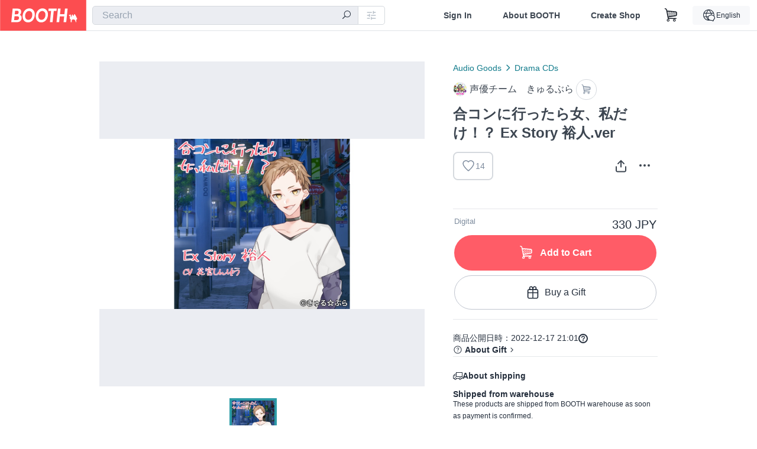

--- FILE ---
content_type: text/html; charset=utf-8
request_url: https://booth.pm/en/items/4401718
body_size: 12980
content:
<!DOCTYPE html><html lang="en"><head><link href="/manifest.json" rel="manifest" /><meta charset="utf-8" /><title>合コンに行ったら女、私だけ！？ Ex Story 裕人.ver - 声優チーム　きゅるぶら - BOOTH</title>
<meta name="description" content="きゅるぶら5thLIVE「合コンに行ったら女、私だけ！？ 」 略して「たらだけ」裕人ENDの音声です。 裕人（CV：花宮しんゆう） 学部：英文学部3年 音声データ：6分36秒">
<meta name="keywords" content="booth, ブース, pixiv, ピクシブ, イラスト, マンガ, 創作, オンラインストア, オンラインショップ, ネットショップ, ec, ネット通販">
<link rel="canonical" href="https://booth.pm/ja/items/4401718">
<meta name="twitter:site" content="booth_pm">
<meta name="twitter:card" content="summary_large_image">
<meta name="twitter:title" content="合コンに行ったら女、私だけ！？ Ex Story 裕人.ver - 声優チーム　きゅるぶら - BOOTH">
<meta name="twitter:description" content="きゅるぶら5thLIVE「合コンに行ったら女、私だけ！？ 」 略して「たらだけ」裕人ENDの音声です。 裕人（CV：花宮しんゆう） 学部：英文学部3年 音声データ：6分36秒">
<meta name="twitter:image" content="https://booth.pximg.net/c/1200x630_a3_g5_bffffff/53218b50-9c72-4891-b2e4-641702696877/i/4401718/50896efb-24ae-4644-adab-bb99a1da2256_base_resized.jpg">
<meta property="og:type" content="product">
<meta property="og:title" content="合コンに行ったら女、私だけ！？ Ex Story 裕人.ver - 声優チーム　きゅるぶら - BOOTH">
<meta property="og:description" content="きゅるぶら5thLIVE「合コンに行ったら女、私だけ！？ 」 略して「たらだけ」裕人ENDの音声です。 裕人（CV：花宮しんゆう） 学部：英文学部3年 音声データ：6分36秒">
<meta property="og:image" content="https://booth.pximg.net/c/620x620/53218b50-9c72-4891-b2e4-641702696877/i/4401718/50896efb-24ae-4644-adab-bb99a1da2256_base_resized.jpg">
<meta property="og:url" content="https://booth.pm/en/items/4401718">
<meta name="proxy_shipping_enabled" content="false">
<meta name="robots" content="max-image-preview:large">
<meta name="ga:shop" content="">
<meta name="format-detection" content="telephone=no">
<meta name="ga_dimension1" content="customer">
<meta name="ga_dimension2" content="no"><meta content="IE=edge" http-equiv="X-UA-Compatible" /><meta content="G-RWT2QKJLDC" name="ga" /><meta content="&quot;production&quot;" name="js_const_env" /><meta content="&quot;booth.pm&quot;" name="js_const_base_domain" /><meta content="false" name="js_const_user_signed_in" /><meta content="&quot;en&quot;" name="js_const_user_locale" /><meta content="false" name="js_const_user_locale_redirect_confirm" /><meta content="{&quot;ja&quot;:&quot;https://booth.pm/locale?locale=ja\u0026return_to=https%3A%2F%2Fbooth.pm%2Fja%2Fitems%2F4401718&quot;,&quot;en&quot;:&quot;https://booth.pm/locale?locale=en\u0026return_to=https%3A%2F%2Fbooth.pm%2Fen%2Fitems%2F4401718&quot;,&quot;ko&quot;:&quot;https://booth.pm/locale?locale=ko\u0026return_to=https%3A%2F%2Fbooth.pm%2Fko%2Fitems%2F4401718&quot;,&quot;zh-cn&quot;:&quot;https://booth.pm/locale?locale=zh-cn\u0026return_to=https%3A%2F%2Fbooth.pm%2Fzh-cn%2Fitems%2F4401718&quot;,&quot;zh-tw&quot;:&quot;https://booth.pm/locale?locale=zh-tw\u0026return_to=https%3A%2F%2Fbooth.pm%2Fzh-tw%2Fitems%2F4401718&quot;}" name="js_const_user_locale_redirect_urls" /><meta content="false" name="js_const_user_adult" /><meta content="null" name="js_const_user_uuid" /><meta content="&quot;https://accounts.booth.pm/wish_lists.json&quot;" name="js_const_wish_lists_url" /><meta content="191" name="js_const_item_name_max_length" /><meta content="6000" name="js_const_description_max_length" /><meta content="1024" name="js_const_downloadable_max_file_size" /><meta content="[&quot;.psd&quot;,&quot;.ai&quot;,&quot;.lip&quot;,&quot;.pdf&quot;,&quot;.mp3&quot;,&quot;.m4a&quot;,&quot;.wav&quot;,&quot;.aiff&quot;,&quot;.flac&quot;,&quot;.epub&quot;,&quot;.vroid&quot;,&quot;.vroidcustomitem&quot;,&quot;.vrm&quot;,&quot;.vrma&quot;,&quot;.xwear&quot;,&quot;.xavatar&quot;,&quot;.xroid&quot;,&quot;.jpg&quot;,&quot;.jpeg&quot;,&quot;.gif&quot;,&quot;.png&quot;,&quot;.mp4&quot;,&quot;.mov&quot;,&quot;.avi&quot;,&quot;.zip&quot;,&quot;.rar&quot;]" name="js_const_downloadable_acceptable_file_types" /><meta content="[&quot;.jpg&quot;,&quot;.jpeg&quot;,&quot;.gif&quot;,&quot;.png&quot;]" name="js_const_image_acceptable_file_types" /><meta content="&quot;https://creator-status.fanbox.cc&quot;" name="js_const_pixiv_fanbox_creator_endpoint" /><meta content="22" name="js_const_max_length_japanese" /><meta content="60" name="js_const_max_length_overseas" /><meta content="30" name="js_const_stock_reservation_min_stock_amount" /><meta content="&quot;71bad9c7-587e-4583-93f7-40873c573ffa&quot;" name="js_const_one_signal_app_id" /><meta content="744" name="js_const_mobile_breakpoint" /><meta content="&quot;market_show&quot;" name="js_const_ga_from" /><meta content="initial-scale=1.0" id="viewport" name="viewport" /><meta name="csrf-param" content="authenticity_token" />
<meta name="csrf-token" content="9jKx__RtsBM8zDarcgOXgwANrecBI5ljSjkGQoSEt4PVOAMw3a-IOkMPZdqPLI8smRmqln0hFGl0iCxvBDsBvg" /><link rel="stylesheet" href="https://asset.booth.pm/assets/ebb9f42a077da66e7155.css" media="all" /><style>.market-item-detail-article {
  background-repeat: no-repeat;
  background-size: cover;
  background-position: top;
  background-attachment: fixed;
}
@media screen and (min-width: 0px) and (max-width: 743px) {
  .market-item-detail-article .icon-verified {
    color: #ff5c67;
  }
}</style><style>.is-bg-image:after {
  position: static;
}
.recent_viewed_items_component {
  overflow: hidden;
  background-color: #fff;
  box-shadow: inset 0 -1px 0 0 #f2f4f5;
}
.recent_viewed_items_component .recent_viewed_items_title {
  color: #fc4d50;
  text-align: center;
  font-size: 0.6875rem;
  line-height: 2.3636363636;
  letter-spacing: 2px;
  text-transform: uppercase;
  font-family: -apple-system, BlinkMacSystemFont, Avenir-Heavy, Helvetica Neue, Segoe UI, Arial,
    ヒラギノ角ゴ ProN, Hiragino Kaku Gothic ProN, メイリオ, Meiryo, ＭＳ Ｐゴシック, sans-serif;
  font-weight: 600;
}
.recent_viewed_items_component .recent_viewed_items_wrapper {
  box-sizing: border-box;
  display: flex;
  align-items: stretch;
  justify-content: center;
  padding: 5px 4px 14px 5px;
}
.recent_viewed_items_component .recent_viewed_items_wrapper .show_history {
  display: flex;
  box-sizing: border-box;
  align-items: center;
  justify-content: center;
  flex: 0 0 8.6956521739%;
  width: 8.6956521739%;
  margin-left: 0.0905797101%;
  padding: 0 0.5435%;
  background-color: #fc4d50;
  border-radius: 2px;
  color: #fff;
  text-decoration: none;
  font-size: 0.6875rem;
  font-family: -apple-system, BlinkMacSystemFont, Avenir-Heavy, Helvetica Neue, Segoe UI, Arial,
    ヒラギノ角ゴ ProN, Hiragino Kaku Gothic ProN, メイリオ, Meiryo, ＭＳ Ｐゴシック, sans-serif;
  font-weight: 600;
}
.recent_viewed_items_component .recent_viewed_items_wrapper .recent_viewed_item_component {
  box-sizing: border-box;
  display: block;
  flex-basis: 4.6575342466%;
  flex-shrink: 0;
  width: 4.6575342466%;
  margin-right: 1.095890411%;
  background-size: cover;
  background-position: 50%;
  border-radius: 1px;
}
.recent_viewed_items_component .recent_viewed_items_wrapper .recent_viewed_item_component:hover {
  opacity: 0.89;
}
@media screen and (min-width: 0px) and (max-width: 743px) {
  .recent_viewed_items_component .recent_viewed_items_title {
    line-height: 2;
  }
  .recent_viewed_items_component .recent_viewed_items_wrapper {
    justify-content: flex-start;
    height: 100%;
    padding: 1.0666666667% 0.8%;
  }
  .recent_viewed_items_component .recent_viewed_items_wrapper .show_history {
    flex: 0 0 19.5%;
    width: 19.5%;
    margin-left: 0.3%;
    padding: 0;
    font-size: 0.5625rem;
  }
  .recent_viewed_items_component .recent_viewed_items_wrapper .recent_viewed_item_component {
    flex-basis: 12.6%;
    width: 12.6%;
    margin: 0 0.3%;
  }
}</style><style>@media screen and (min-width: 0px) and (max-width: 743px) {
  .u-align-items-sp-stretch {
    align-items: stretch !important;
  }
}</style><style>.booth-modal {
  position: fixed;
  top: 0;
  left: 0;
  right: 0;
  opacity: 0;
  visibility: hidden;
  bottom: 0;
  z-index: -1;
  overflow: auto;
  border-radius: 5px;
}
.booth-modal-on .booth-modal {
  opacity: 1;
  visibility: visible;
}
.booth-modal-on .booth-modal {
  z-index: 9500;
  -webkit-overflow-scrolling: touch;
}
.booth-overlay {
  box-sizing: border-box;
  z-index: -2;
  height: 100%;
  background: rgba(95, 105, 122, 0.39);
  position: fixed;
  top: 0;
  left: 0;
  right: 0;
  opacity: 0;
  visibility: hidden;
}
.booth-modal-on .booth-overlay {
  opacity: 1;
  visibility: visible;
  z-index: 9000;
}
.booth-modal-viewer {
  display: flex;
  justify-content: center;
  height: 100%;
}
.booth-modal-viewer-inner {
  text-align: center;
  vertical-align: middle;
  width: 100%;
  margin: auto 0;
}
.booth-modal-content-wrapper {
  display: inline-block;
  text-align: left;
  margin: 52px;
}
.booth-modal-head .btn {
  margin: 0;
  padding: 0;
  color: #fff;
}
.booth-modal-content {
  z-index: -1;
  background-color: #fff;
  box-shadow: 0 0 0 1px rgba(0, 0, 0, 0.05), 8px 8px 0 0 rgba(95, 105, 122, 0.39);
}
.booth-modal-content .panel {
  border: none;
}
.booth-modal-content .panel-head {
  background-color: #ebedf2;
  font-size: 0.8125rem;
  font-family: -apple-system, BlinkMacSystemFont, booth demi en, booth demi jp, メイリオ, Meiryo,
    ＭＳ Ｐゴシック, sans-serif;
  font-weight: 500;
}
.booth-modal-content .field {
  margin: 26px;
  padding: 0;
}
@media screen and (min-width: 0px) and (max-width: 743px) {
  .booth-modal {
    left: auto;
    right: auto;
    bottom: auto;
    box-sizing: border-box;
    width: 100%;
    height: 100%;
    margin: 0;
    padding: 0;
    border-radius: 0;
  }
  .booth-modal-content-wrapper {
    display: block;
    margin: 22px 8px;
  }
  .booth-modal-content {
    box-shadow: 0 0 0 1px rgba(0, 0, 0, 0.05);
  }
  .booth-modal-content .panel-head {
    font-size: 1rem;
  }
}</style><style>.item-card {
  position: relative;
  font-size: 1rem;
  transition: width 0.18s cubic-bezier(0.215, 0.61, 0.355, 1);
}
.item-card__summary {
  font-size: 0.8125rem;
  text-align: left;
}
.item-card__shop-name-anchor {
  color: #171d26;
  max-width: 312px;
  display: inline-block;
  overflow: hidden;
  text-overflow: ellipsis;
  white-space: nowrap;
  display: block;
}
.item-card__thumbnail-loader {
  display: none;
  position: absolute;
  left: 0;
  bottom: 0;
  right: 0;
  height: 6px;
  background-color: #c7c9d1;
  background-repeat: repeat-x;
  background-size: 40px 40px;
  background-image: linear-gradient(
    45deg,
    hsla(0, 0%, 100%, 0.3) 25%,
    transparent 0,
    transparent 50%,
    hsla(0, 0%, 100%, 0.3) 0,
    hsla(0, 0%, 100%, 0.3) 75%,
    transparent 0,
    transparent
  );
  animation: progress-bar-stripe 1s linear infinite;
}
.item-card__thumbnail-images {
  position: relative;
}
.item-card__thumbnail-images:after {
  content: '';
  display: block;
  padding-top: 100%;
}
.item-card__thumbnail-image {
  position: absolute;
  display: block;
  width: 100%;
  background-position: 50%;
  background-repeat: no-repeat;
  background-size: cover;
}
.item-card__thumbnail-image[style*='thumbnail-alert-312'][style|='background'] {
  background-size: cover;
}
.item-card__thumbnail-image:after {
  content: '';
  display: block;
  padding-top: 100%;
}</style><style>.icon-basket:before {
  content: '';
}</style><link rel="stylesheet" href="https://asset.booth.pm/assets/0219f4b29fa798e9b305.css" media="all" /><script src="https://asset.booth.pm/assets/72be6bfcd5899db0cc6b.js" defer="defer" nonce="Fzv3iLEdLP/acHXA0tnITKx2zW1ZUZRS3/ZVshxj8aE="></script><script type="application/ld+json">{"@context":"https://schema.org","@type":"Product","name":"合コンに行ったら女、私だけ！？ Ex Story 裕人.ver","description":"きゅるぶら5thLIVE「合コンに行ったら女、私だけ！？ 」\n略して「たらだけ」裕人ENDの音声です。\n\n裕人（CV：花宮しんゆう）\n学部：英文学部3年\n\n音声データ：6分36秒","url":"https://booth.pm/ja/items/4401718","offers":{"priceCurrency":"JPY","availability":"https://schema.org/InStock","@type":"Offer","price":"330"},"brand":{"@type":"Brand","name":"声優チーム　きゅるぶら","url":"https://kyuru-bura.booth.pm/"},"image":"https://booth.pximg.net/c/620x620/53218b50-9c72-4891-b2e4-641702696877/i/4401718/50896efb-24ae-4644-adab-bb99a1da2256_base_resized.jpg"}</script><link rel="icon" type="image/x-icon" href="https://asset.booth.pm/favicon.ico" /><link href="/static-images/pwa/icon_size_180.png" rel="apple-touch-icon-precomposed" /><meta /></head><body class="font-default-family flex flex-col min-h-full bg-white text-text-default text-base font-normal leading-snug desktop:leading-relaxed m-0 antialiased mobile:tracking-[-0.001em]"><header class=" sticky top-0 w-full z-[1000]" role="banner"><div><div class="w-full bg-white shadow-border300 shadow-header js-smooth-scroll-header js-sticky-header flex flex-col-reverse desktop:flex-col"><div class="[&amp;_a]:text-inherit [&amp;&gt;:nth-child(even)]:border-t"></div><nav class="flex h-[44px] desktop:h-[52px]" role="navigation"><div class="flex flex-terminal items-center shrink"><a class="block shrink-0" href="https://booth.pm/"><img alt="BOOTH" class="h-[44px] desktop:h-[52px] w-[123px] desktop:w-[146px] align-top" src="https://asset.booth.pm/assets/booth_logo-cd38e1da31e93676b081bd8f0aca2805f758f514c8e95dc3f1a8aac5e58dffec.svg" /></a><div class="w-full shrink hidden desktop:block" data-ga-from="market_show" data-portal-url="https://booth.pm/en" data-search-params="{&quot;portal_domain&quot;:&quot;en&quot;}" data-search-url="https://booth.pm/en/items" id="js-item-search-box"></div></div><div class="flex items-stretch shrink-0"><div class="hidden desktop:flex"><div class="flex items-center justify-center h-[52px] no-underline text-ui-label w-auto text-[14px]"><a class="inline-block leading-none cursor-pointer box-border transition-all no-underline px-[26px] py-0 !text-text-gray600 hover:!text-[#505c6b] font-default-family font-semibold" id="sign_in" aria-label="Sign In" href="/users/sign_in">Sign In</a></div><div class="flex items-center justify-center h-[52px] no-underline text-ui-label w-auto text-[14px]"><a class="inline-block leading-none cursor-pointer box-border transition-all no-underline px-[26px] py-0 !text-text-gray600 hover:!text-[#505c6b] font-default-family font-semibold" aria-label="About BOOTH" data-tracking="click" data-product-list="from market_show via global_nav to about" href="https://booth.pm/about">About BOOTH</a></div><div class="flex items-center justify-center h-[52px] no-underline text-ui-label w-auto text-[14px]"><a class="inline-block leading-none cursor-pointer box-border transition-all no-underline px-[26px] py-0 !text-text-gray600 hover:!text-[#505c6b] font-default-family font-semibold" data-product-list="from market_show via nav to booth_guide" data-tracking="click" aria-label="Create Shop" href="https://booth.pm/guide">Create Shop</a></div></div><div class="flex desktop:hidden items-center justify-center w-[44px] h-[44px] leading-none cursor-pointer box-border text-ui-label link:text-ui-label visited:text-ui-label relative transition-all js-sp-search-trigger"><pixiv-icon name="24/BoothSearch"></pixiv-icon></div><a class="flex items-center justify-center size-[44px] desktop:size-[52px] inline-block leading-none cursor-pointer\
box-border !text-ui-label relative" id="show_cart" aria-label="Shopping Cart" href="https://booth.pm/carts"><pixiv-icon name="24/Basket"></pixiv-icon></a><div class="hidden desktop:flex items-center ml-[10px] mr-12"><div class="js-locale-switcher"></div></div><div class="desktop:hidden"><div data-activities-url="https://accounts.booth.pm/activities" data-booth-apps-url="https://booth.pm/booth_apps" data-conversations-url="https://accounts.booth.pm/conversations" data-dashboard-url="https://accounts.booth.pm/dashboard" data-faq-url="https://booth.pixiv.help/hc/" data-following-url="https://accounts.booth.pm/following" data-guide-url="https://booth.pm/guide" data-library-url="https://accounts.booth.pm/library" data-mail-notification-settings-url="https://accounts.booth.pm/notification_settings/edit" data-orders-url="https://accounts.booth.pm/orders" data-payment-url="https://booth.pm/payment" data-settings-url="https://accounts.booth.pm/settings" data-shop-exists="false" data-shop-manage-conversations-url="https://manage.booth.pm/conversations" data-shop-manage-items-url="https://manage.booth.pm/items" data-shop-manage-orders-url="https://manage.booth.pm/orders" data-shop-manage-sales-url="https://manage.booth.pm/sales" data-shop-manage-url="https://manage.booth.pm/" data-shop-manage-warehouse-url="https://manage.booth.pm/warehouse/reservations" data-signed-in="false" data-signin-url="/users/sign_in" data-signout-url="/users/sign_out" data-trading-url="https://booth.pm/trading_flowchart" id="js-navigation"></div></div></div></nav></div></div></header><div class="msg"></div><div class="fixed top-0 w-full z-[2000]" id="js-flash-message"></div><div id="js-toast-message"></div><div class="page-wrap box-border relative z-[2] flex-grow basis-auto bg-[#f1f5f8] shadow-[1px_0_0_0_rgba(0,0,0,0.05)] transition-all duration-[180ms] ease-in min-w-[970px] mobile:min-w-[auto]"><main role="main"><div class="market" data-ga-tracking-id="" data-product-brand="kyuru-bura" data-product-category="40" data-product-event="" data-product-id="4401718" data-product-list="market_show" data-product-name="合コンに行ったら女、私だけ！？ Ex Sto..." data-product-price="330" data-tracking="detail_item" id="items"><div class="market"></div><div data-page-type="market" id="js-item"></div><article><div class="market market-item-detail item-info-detail !bg-white"><div class="market-item-detail-article flex flex-col u-pb-400 items-center"><div class="container"><div class="market-item-detail__exhibition-banner"></div><div id="js-item-order"></div><div id="js-item-gift"></div><div class="u-pt-600 flex"><div class="summary !order-[1] l-col-2of5 u-pl-600"><div class="mobile:px-16 mobile:py-0"><div class="my-16 desktop:mt-0"><header class="auto-cols-[100%] gap-8 grid text-text-gray600 shop__text"><div id="js-item-category-breadcrumbs"></div><div class="empty:hidden flex gap-4 items-center"></div><div class="flex"><a class="grid grid-cols-[auto_1fr_min-content] gap-4 items-center no-underline w-fit !text-current" data-product-list="from market_show via market_item_detail to shop_index" data-tracking="click" target="_blank" rel="noopener" href="https://kyuru-bura.booth.pm/"><img alt="声優チーム　きゅるぶら" class="h-[24px] rounded-oval w-[24px]" src="https://booth.pximg.net/c/48x48/users/11380121/icon_image/2f551c2f-6a12-4e73-8835-5d8b962564ca_base_resized.jpg" /><span class="text-ellipsis break-all whitespace-pre text-16 overflow-hidden">声優チーム　きゅるぶら</span></a><a class="grid grid-cols-[auto_1fr_min-content] border border-border500 p-8 items-center no-underline rounded-oval text-text-gray300 shop__background--contents shop__border--text40 shop__text" title="カート" href="https://kyuru-bura.booth.pm/cart"><pixiv-icon name="24/Basket" unsafe-non-guideline-scale="0.7"></pixiv-icon></a></div><h2 class="font-bold leading-[32px] m-0 text-[24px] break-all">合コンに行ったら女、私だけ！？ Ex Story 裕人.ver</h2><div class="flex items-start mt-8"><div class="mr-auto"><div id="js-item-wishlist-button"></div></div><div class="mt-[11px]" id="js-item-share-buttons"></div><div class="mt-[6px]" id="js-item-menu-buttons"></div></div></header></div><div><ul class="variations u-mt-300 border-b border-b-border300" id="variations"><li class="variation-item border-t border-t-border300"><div class="flex"><div class="min-w-0 flex-[1]"><div class="flex"><div class="min-w-0 flex flex-col u-mr-500 flex-[1]"><div class="u-tpg-caption1 text-text-gray300">Digital</div></div><div class="variation-price text-right">330 JPY</div></div><div class="variation-cart"><div class="cart-button-wrap"><form class="button_to" method="post" action="https://kyuru-bura.booth.pm/cart?added_to_cart=true&amp;via=market"><input type="hidden" name="_method" value="patch" /><button class="btn rounded-oval add-cart full-length" data-product-id="4401718" data-product-name="合コンに行ったら女、私だけ！？ Ex Sto..." data-product-price="330" data-product-brand="kyuru-bura" data-product-category="40" data-product-variant="7375777" data-tracking="add_item" data-product-list="from market_show via market to add_item" data-ga-tracking-id="" type="submit"><input type="hidden" name="cart_item[variation_id]" id="cart_item_variation_id" value="7375777" /><i class="icon-basket bigger"></i><div class="cmd-label">Add to Cart</div></button><input type="hidden" name="authenticity_token" value="rMc3nDrGSYECI50kka8Swx7W1r_ik8RtjjIXRkYyXUyPzYVTEwRxqH3gzlVsgApsh8LRzp6RSWewgz1rxo3rcQ" /></form><form class="button_to" method="post" action="https://kyuru-bura.booth.pm/cart?added_to_cart=true&amp;via=market"><input type="hidden" name="_method" value="patch" /><button class="add-gift flex rounded-oval justify-center box-border items-center cursor-pointer text-text-default shop-theme-text-text border border-border600 shop-theme-border-text bg-white shop-theme-bg-contents w-full mt-8 py-16 text-center" data-product-id="4401718" data-product-name="合コンに行ったら女、私だけ！？ Ex Sto..." data-product-price="330" data-product-brand="kyuru-bura" data-product-category="40" data-product-variant="7375777" data-tracking="add_item" data-product-list="from market_show via market as gift to add_item" data-ga-tracking-id="" type="submit"><input type="hidden" name="cart_item[variation_id]" id="cart_item_variation_id" value="7375777" /><input type="hidden" name="cart_item[is_gift]" id="cart_item_is_gift" value="true" /><pixiv-icon name="16/PresentBox" unsafe-non-guideline-scale="1.5"></pixiv-icon><div class="typography-16 pl-8">Buy a Gift</div></button><input type="hidden" name="authenticity_token" value="BHzWLV46rkCPmJnnF_1DWetu9__-kQscAF8fbvWPnn8ndmTid_iWafBbypbq0lv2cnrwjoKThhY-7jVDdTAoQg" /></form></div></div></div></div></li></ul></div></div><div class="flex flex-col gap-24 py-24"><div id="js-item-published-date"></div><h4 class="typography-14 shop-theme-text--default flex items-center !m-0" style="font-feature-settings: &quot;palt&quot;;"><pixiv-icon name="32/Question" unsafe-non-guideline-scale="0.5"></pixiv-icon><a target="_blank" class="ml-4 no-underline hover:underline shop-theme-text--default" rel="noopener" href="https://booth.pixiv.help/hc/ja/sections/13288068355225">About Gift</a><i class="icon-arrow-open-right s-1x"></i></h4><div class="!p-0" data-has-privacy-policy="false" id="js-item-payment-and-shipping-terms"></div></div></div><div class="l-col-3of5 u-pr-500 !order-[0]"><div class="primary-image-area"><div><div class="market-item-detail-item-image-wrapper"><img alt="合コンに行ったら女、私だけ！？ Ex Story 裕人.ver" class="market-item-detail-item-image" data-origin="https://booth.pximg.net/53218b50-9c72-4891-b2e4-641702696877/i/4401718/50896efb-24ae-4644-adab-bb99a1da2256.png" src="https://booth.pximg.net/53218b50-9c72-4891-b2e4-641702696877/i/4401718/50896efb-24ae-4644-adab-bb99a1da2256_base_resized.jpg" /></div></div></div><div class="primary-image-thumbnails image-list mobile:hidden"><a class="pointer"><div class="slick-thumbnail-border"><img src="https://booth.pximg.net/c/72x72_a2_g5/53218b50-9c72-4891-b2e4-641702696877/i/4401718/50896efb-24ae-4644-adab-bb99a1da2256_base_resized.jpg" /></div></a></div><div class="u-my-300 rounded-4 !bg-ui-background400"></div><section class="main-info-column"><div class="js-market-item-detail-description description"><p class="autolink break-words typography-16 whitespace-pre-line">きゅるぶら5thLIVE「合コンに行ったら女、私だけ！？ 」
略して「たらだけ」裕人ENDの音声です。

裕人（CV：花宮しんゆう）
学部：英文学部3年

音声データ：6分36秒</p></div></section><div class="my-40"></div></div></div><div class="pt-8 pb-40 desktop:pt-40"><div id="js-item-tag-list"></div></div><div class="shop-items border-t border-t-border300 u-py-500 u-pb-sp-200"><div class="mobile:px-16 mobile:py-0 container"><section><div class="flex flex-row items-center u-align-items-sp-stretch u-mb-300 mobile:flex-col"><div class="shop-info flex items-center u-mb-sp-300 mr-auto"><div class="shop-items-owner-info"><a target="_blank" class="nav" data-tracking="click" data-product-list="from market_show to shop_index via shop_name" rel="noopener" href="https://kyuru-bura.booth.pm/"><div class="user-avatar" style="background-image: url(https://booth.pximg.net/c/128x128/users/11380121/icon_image/2f551c2f-6a12-4e73-8835-5d8b962564ca_base_resized.jpg)" title="声優チーム　きゅるぶら"></div></a></div><div class="shop-name overflow-hidden whitespace-nowrap text-ellipsis"><a class="nav u-tpg-title2" target="_blank" data-product-list="from market_show via shop_items to shop_index" data-tracking="click" rel="noopener" href="https://kyuru-bura.booth.pm/">声優チーム　きゅるぶら</a></div></div><div class="js-follow-button" data-follow-path="/follow/kyuru-bura" data-ga-from="market_show" data-subdomain="kyuru-bura"></div><div class="js-fanbox-link u-ml-300 u-mt-sp-200 mobile:!ml-0"><a class="btn small fanbox mobile:w-full flex items-center justify-center" target="_blank" data-product-list="fanbox" data-pixiv-uid="77270401" rel="noopener" href="#"><span class="cmd-label">Visit FANBOX!</span></a></div></div></section><ul class="l-cards-5cols l-cards-sp-2cols"><li class="item-card l-card " data-product-brand="kyuru-bura" data-product-category="40" data-product-event="" data-product-id="5508234" data-product-list="from market_show via shop_items_multiline to market_item" data-product-name="きゅるぶらLIVE vol.11「DIAPD..." data-product-price="1500" data-tracking="impression_item"><div class="item-card__wrap" id="item_5508234"><div class="item-card__thumbnail js-thumbnail"><div class="item-card__thumbnail-images"><a target="_self" class="js-thumbnail-image item-card__thumbnail-image lazyload" data-tracking="click_item" data-original="https://booth.pximg.net/c/300x300_a2_g5/53218b50-9c72-4891-b2e4-641702696877/i/5508234/ee2b44d0-3c4d-425e-b6f1-09d6b140efd1_base_resized.jpg" href="https://booth.pm/en/items/5508234"></a><div class="item-card__thumbnail-loader js-loader"></div></div><div class="item-card__eventname-flags"></div></div><div class="item-card__summary"><div class="item-card__category"><a class="item-card__category-anchor nav-reverse" data-product-list="from market_show via shop_items_multiline to category_index" data-tracking="click" href="https://booth.pm/en/browse/Drama%20CDs">Drama CDs</a></div><div class="l-item-card-badge flex flex-wrap gap-4 mt-2 empty:mt-0"></div><div class="item-card__title"><a target="_self" class="item-card__title-anchor--multiline nav !min-h-[auto]" data-tracking="click_item" href="https://booth.pm/en/items/5508234">きゅるぶらLIVE vol.11「DIAPDORE」</a></div><div class="item-card__shop-info"><a class="item-card__shop-name-anchor nav" target="_blank" data-product-list="from market_show via shop_items_multiline to shop_index" data-tracking="click" rel="noopener" href="https://kyuru-bura.booth.pm/"><div class="flex items-center"><img alt="声優チーム　きゅるぶら" class="user-avatar at-item-footer lazyload" data-original="https://booth.pximg.net/c/48x48/users/11380121/icon_image/2f551c2f-6a12-4e73-8835-5d8b962564ca_base_resized.jpg" /><div class="item-card__shop-name">声優チーム　きゅるぶら</div></div></a></div><div class="flex items-center justify-between mt-2"><div class="price text-primary400 text-left u-tpg-caption2">1,500 JPY</div><div class="l-item-card-favorite"><div class="js-item-card-wish-list-button" data-ga-from="market_show" data-ga-via="shop_items_multiline" data-item-id="5508234"></div></div></div></div></div></li><li class="item-card l-card " data-product-brand="kyuru-bura" data-product-category="188" data-product-event="" data-product-id="5508169" data-product-list="from market_show via shop_items_multiline to market_item" data-product-name="きゅるぶらLIVE vol.11キャストトー..." data-product-price="1100" data-tracking="impression_item"><div class="item-card__wrap" id="item_5508169"><div class="item-card__thumbnail js-thumbnail"><div class="item-card__thumbnail-images"><a target="_self" class="js-thumbnail-image item-card__thumbnail-image lazyload" data-tracking="click_item" data-original="https://booth.pximg.net/c/300x300_a2_g5/53218b50-9c72-4891-b2e4-641702696877/i/5508169/808bcd2d-db0a-46f4-87b7-ea169267bff6_base_resized.jpg" href="https://booth.pm/en/items/5508169"></a><div class="item-card__thumbnail-loader js-loader"></div></div><div class="item-card__eventname-flags"></div></div><div class="item-card__summary"><div class="item-card__category"><a class="item-card__category-anchor nav-reverse" data-product-list="from market_show via shop_items_multiline to category_index" data-tracking="click" href="https://booth.pm/en/browse/Voices">Voices</a></div><div class="l-item-card-badge flex flex-wrap gap-4 mt-2 empty:mt-0"></div><div class="item-card__title"><a target="_self" class="item-card__title-anchor--multiline nav !min-h-[auto]" data-tracking="click_item" href="https://booth.pm/en/items/5508169">きゅるぶらLIVE vol.11キャストトークアーカイブ</a></div><div class="item-card__shop-info"><a class="item-card__shop-name-anchor nav" target="_blank" data-product-list="from market_show via shop_items_multiline to shop_index" data-tracking="click" rel="noopener" href="https://kyuru-bura.booth.pm/"><div class="flex items-center"><img alt="声優チーム　きゅるぶら" class="user-avatar at-item-footer lazyload" data-original="https://booth.pximg.net/c/48x48/users/11380121/icon_image/2f551c2f-6a12-4e73-8835-5d8b962564ca_base_resized.jpg" /><div class="item-card__shop-name">声優チーム　きゅるぶら</div></div></a></div><div class="flex items-center justify-between mt-2"><div class="price text-primary400 text-left u-tpg-caption2">1,100 JPY</div><div class="l-item-card-favorite"><div class="js-item-card-wish-list-button" data-ga-from="market_show" data-ga-via="shop_items_multiline" data-item-id="5508169"></div></div></div></div></div></li><li class="item-card l-card " data-product-brand="kyuru-bura" data-product-category="188" data-product-event="" data-product-id="5385678" data-product-list="from market_show via shop_items_multiline to market_item" data-product-name="きゅるぶらLIVE vol.10キャストトー..." data-product-price="1100" data-tracking="impression_item"><div class="item-card__wrap" id="item_5385678"><div class="item-card__thumbnail js-thumbnail"><div class="item-card__thumbnail-images"><a target="_self" class="js-thumbnail-image item-card__thumbnail-image lazyload" data-tracking="click_item" data-original="https://booth.pximg.net/c/300x300_a2_g5/53218b50-9c72-4891-b2e4-641702696877/i/5385678/ed2f96fe-a149-4813-87b6-21752fed2c9e_base_resized.jpg" href="https://booth.pm/en/items/5385678"></a><div class="item-card__thumbnail-loader js-loader"></div></div><div class="item-card__eventname-flags"></div></div><div class="item-card__summary"><div class="item-card__category"><a class="item-card__category-anchor nav-reverse" data-product-list="from market_show via shop_items_multiline to category_index" data-tracking="click" href="https://booth.pm/en/browse/Voices">Voices</a></div><div class="l-item-card-badge flex flex-wrap gap-4 mt-2 empty:mt-0"></div><div class="item-card__title"><a target="_self" class="item-card__title-anchor--multiline nav !min-h-[auto]" data-tracking="click_item" href="https://booth.pm/en/items/5385678">きゅるぶらLIVE vol.10キャストトークアーカイブ</a></div><div class="item-card__shop-info"><a class="item-card__shop-name-anchor nav" target="_blank" data-product-list="from market_show via shop_items_multiline to shop_index" data-tracking="click" rel="noopener" href="https://kyuru-bura.booth.pm/"><div class="flex items-center"><img alt="声優チーム　きゅるぶら" class="user-avatar at-item-footer lazyload" data-original="https://booth.pximg.net/c/48x48/users/11380121/icon_image/2f551c2f-6a12-4e73-8835-5d8b962564ca_base_resized.jpg" /><div class="item-card__shop-name">声優チーム　きゅるぶら</div></div></a></div><div class="flex items-center justify-between mt-2"><div class="price text-primary400 text-left u-tpg-caption2">1,100 JPY</div><div class="l-item-card-favorite"><div class="js-item-card-wish-list-button" data-ga-from="market_show" data-ga-via="shop_items_multiline" data-item-id="5385678"></div></div></div></div></div></li><li class="item-card l-card " data-product-brand="kyuru-bura" data-product-category="40" data-product-event="" data-product-id="5211229" data-product-list="from market_show via shop_items_multiline to market_item" data-product-name="きゅるぶらLIVE vol.9 キャストトー..." data-product-price="1100" data-tracking="impression_item"><div class="item-card__wrap" id="item_5211229"><div class="item-card__thumbnail js-thumbnail"><div class="item-card__thumbnail-images"><a target="_self" class="js-thumbnail-image item-card__thumbnail-image lazyload" data-tracking="click_item" data-original="https://booth.pximg.net/c/300x300_a2_g5/53218b50-9c72-4891-b2e4-641702696877/i/5211229/1f3f2b4b-7bfe-4d95-8bd4-45ba9ee245b4_base_resized.jpg" href="https://booth.pm/en/items/5211229"></a><div class="item-card__thumbnail-loader js-loader"></div></div><div class="item-card__eventname-flags"></div></div><div class="item-card__summary"><div class="item-card__category"><a class="item-card__category-anchor nav-reverse" data-product-list="from market_show via shop_items_multiline to category_index" data-tracking="click" href="https://booth.pm/en/browse/Drama%20CDs">Drama CDs</a></div><div class="l-item-card-badge flex flex-wrap gap-4 mt-2 empty:mt-0"></div><div class="item-card__title"><a target="_self" class="item-card__title-anchor--multiline nav !min-h-[auto]" data-tracking="click_item" href="https://booth.pm/en/items/5211229">きゅるぶらLIVE vol.9 キャストトークアーカイブ</a></div><div class="item-card__shop-info"><a class="item-card__shop-name-anchor nav" target="_blank" data-product-list="from market_show via shop_items_multiline to shop_index" data-tracking="click" rel="noopener" href="https://kyuru-bura.booth.pm/"><div class="flex items-center"><img alt="声優チーム　きゅるぶら" class="user-avatar at-item-footer lazyload" data-original="https://booth.pximg.net/c/48x48/users/11380121/icon_image/2f551c2f-6a12-4e73-8835-5d8b962564ca_base_resized.jpg" /><div class="item-card__shop-name">声優チーム　きゅるぶら</div></div></a></div><div class="flex items-center justify-between mt-2"><div class="price text-primary400 text-left u-tpg-caption2">1,100 JPY</div><div class="l-item-card-favorite"><div class="js-item-card-wish-list-button" data-ga-from="market_show" data-ga-via="shop_items_multiline" data-item-id="5211229"></div></div></div></div></div></li><li class="item-card l-card " data-product-brand="kyuru-bura" data-product-category="40" data-product-event="" data-product-id="5210829" data-product-list="from market_show via shop_items_multiline to market_item" data-product-name="ボイスドラマ「segveritá[０]」（き..." data-product-price="1650" data-tracking="impression_item"><div class="item-card__wrap" id="item_5210829"><div class="item-card__thumbnail js-thumbnail"><div class="item-card__thumbnail-images"><a target="_self" class="js-thumbnail-image item-card__thumbnail-image lazyload" data-tracking="click_item" data-original="https://booth.pximg.net/c/300x300_a2_g5/53218b50-9c72-4891-b2e4-641702696877/i/5210829/46d07b8b-6453-4dc1-80ef-99a4ecf6ff14_base_resized.jpg" href="https://booth.pm/en/items/5210829"></a><div class="item-card__thumbnail-loader js-loader"></div></div><div class="item-card__eventname-flags"></div></div><div class="item-card__summary"><div class="item-card__category"><a class="item-card__category-anchor nav-reverse" data-product-list="from market_show via shop_items_multiline to category_index" data-tracking="click" href="https://booth.pm/en/browse/Drama%20CDs">Drama CDs</a></div><div class="l-item-card-badge flex flex-wrap gap-4 mt-2 empty:mt-0"></div><div class="item-card__title"><a target="_self" class="item-card__title-anchor--multiline nav !min-h-[auto]" data-tracking="click_item" href="https://booth.pm/en/items/5210829">ボイスドラマ「segveritá[０]」（きゅるぶらLIVE vol.9ライブアーカイブ）</a></div><div class="item-card__shop-info"><a class="item-card__shop-name-anchor nav" target="_blank" data-product-list="from market_show via shop_items_multiline to shop_index" data-tracking="click" rel="noopener" href="https://kyuru-bura.booth.pm/"><div class="flex items-center"><img alt="声優チーム　きゅるぶら" class="user-avatar at-item-footer lazyload" data-original="https://booth.pximg.net/c/48x48/users/11380121/icon_image/2f551c2f-6a12-4e73-8835-5d8b962564ca_base_resized.jpg" /><div class="item-card__shop-name">声優チーム　きゅるぶら</div></div></a></div><div class="flex items-center justify-between mt-2"><div class="price text-primary400 text-left u-tpg-caption2">1,650 JPY</div><div class="l-item-card-favorite"><div class="js-item-card-wish-list-button" data-ga-from="market_show" data-ga-via="shop_items_multiline" data-item-id="5210829"></div></div></div></div></div></li><li class="item-card l-card !hidden" data-product-brand="kyuru-bura" data-product-category="188" data-product-event="" data-product-id="5045313" data-product-list="from market_show via shop_items_multiline to market_item closed" data-product-name="きゅる☆ぶらLIVE vol.8 Auror..." data-product-price="2200" data-tracking="impression_item"><div class="item-card__wrap" id="item_5045313"><div class="item-card__thumbnail js-thumbnail"><div class="item-card__thumbnail-images"><a target="_self" class="js-thumbnail-image item-card__thumbnail-image lazyload" data-tracking="click_item" data-original="https://booth.pximg.net/c/300x300_a2_g5/53218b50-9c72-4891-b2e4-641702696877/i/5045313/4e2c00f4-b48b-4e91-bf0f-89f1c488e2d3_base_resized.jpg" href="https://booth.pm/en/items/5045313"></a><div class="item-card__thumbnail-loader js-loader"></div></div><div class="item-card__eventname-flags"></div></div><div class="item-card__summary"><div class="item-card__category"><a class="item-card__category-anchor nav-reverse" data-product-list="from market_show via shop_items_multiline to category_index" data-tracking="click" href="https://booth.pm/en/browse/Voices">Voices</a></div><div class="l-item-card-badge flex flex-wrap gap-4 mt-2 empty:mt-0"></div><div class="item-card__title"><a target="_self" class="item-card__title-anchor--multiline nav !min-h-[auto]" data-tracking="click_item" href="https://booth.pm/en/items/5045313">きゅる☆ぶらLIVE vol.8 Aurora 4th Night アーカイブ</a></div><div class="item-card__shop-info"><a class="item-card__shop-name-anchor nav" target="_blank" data-product-list="from market_show via shop_items_multiline to shop_index" data-tracking="click" rel="noopener" href="https://kyuru-bura.booth.pm/"><div class="flex items-center"><img alt="声優チーム　きゅるぶら" class="user-avatar at-item-footer lazyload" data-original="https://booth.pximg.net/c/48x48/users/11380121/icon_image/2f551c2f-6a12-4e73-8835-5d8b962564ca_base_resized.jpg" /><div class="item-card__shop-name">声優チーム　きゅるぶら</div></div></a></div><div class="flex items-center justify-between mt-2"><div class="price text-primary400 text-left u-tpg-caption2">2,200 JPY</div><div class="l-item-card-favorite"><div class="js-item-card-wish-list-button" data-ga-from="market_show" data-ga-via="shop_items_multiline" data-item-id="5045313"></div></div></div></div></div></li><li class="item-card l-card !hidden" data-product-brand="kyuru-bura" data-product-category="188" data-product-event="" data-product-id="5046429" data-product-list="from market_show via shop_items_multiline to market_item closed" data-product-name="きゅる☆ぶらLIVE vol.8 キャストト..." data-product-price="1100" data-tracking="impression_item"><div class="item-card__wrap" id="item_5046429"><div class="item-card__thumbnail js-thumbnail"><div class="item-card__thumbnail-images"><a target="_self" class="js-thumbnail-image item-card__thumbnail-image lazyload" data-tracking="click_item" data-original="https://booth.pximg.net/c/300x300_a2_g5/53218b50-9c72-4891-b2e4-641702696877/i/5046429/84c55fa7-c609-47b6-805b-a631c9d34574_base_resized.jpg" href="https://booth.pm/en/items/5046429"></a><div class="item-card__thumbnail-loader js-loader"></div></div><div class="item-card__eventname-flags"></div></div><div class="item-card__summary"><div class="item-card__category"><a class="item-card__category-anchor nav-reverse" data-product-list="from market_show via shop_items_multiline to category_index" data-tracking="click" href="https://booth.pm/en/browse/Voices">Voices</a></div><div class="l-item-card-badge flex flex-wrap gap-4 mt-2 empty:mt-0"></div><div class="item-card__title"><a target="_self" class="item-card__title-anchor--multiline nav !min-h-[auto]" data-tracking="click_item" href="https://booth.pm/en/items/5046429">きゅる☆ぶらLIVE vol.8 キャストトークアーカイブ</a></div><div class="item-card__shop-info"><a class="item-card__shop-name-anchor nav" target="_blank" data-product-list="from market_show via shop_items_multiline to shop_index" data-tracking="click" rel="noopener" href="https://kyuru-bura.booth.pm/"><div class="flex items-center"><img alt="声優チーム　きゅるぶら" class="user-avatar at-item-footer lazyload" data-original="https://booth.pximg.net/c/48x48/users/11380121/icon_image/2f551c2f-6a12-4e73-8835-5d8b962564ca_base_resized.jpg" /><div class="item-card__shop-name">声優チーム　きゅるぶら</div></div></a></div><div class="flex items-center justify-between mt-2"><div class="price text-primary400 text-left u-tpg-caption2">1,100 JPY</div><div class="l-item-card-favorite"><div class="js-item-card-wish-list-button" data-ga-from="market_show" data-ga-via="shop_items_multiline" data-item-id="5046429"></div></div></div></div></div></li><li class="item-card l-card !hidden" data-product-brand="kyuru-bura" data-product-category="188" data-product-event="" data-product-id="4864053" data-product-list="from market_show via shop_items_multiline to market_item closed" data-product-name="きゅるぶらLIVE vol.7 キャストトー..." data-product-price="1100" data-tracking="impression_item"><div class="item-card__wrap" id="item_4864053"><div class="item-card__thumbnail js-thumbnail"><div class="item-card__thumbnail-images"><a target="_self" class="js-thumbnail-image item-card__thumbnail-image lazyload" data-tracking="click_item" data-original="https://booth.pximg.net/c/300x300_a2_g5/53218b50-9c72-4891-b2e4-641702696877/i/4864053/3b0c0cff-528d-4b79-a868-8eb3f9797ff1_base_resized.jpg" href="https://booth.pm/en/items/4864053"></a><div class="item-card__thumbnail-loader js-loader"></div></div><div class="item-card__eventname-flags"></div></div><div class="item-card__summary"><div class="item-card__category"><a class="item-card__category-anchor nav-reverse" data-product-list="from market_show via shop_items_multiline to category_index" data-tracking="click" href="https://booth.pm/en/browse/Voices">Voices</a></div><div class="l-item-card-badge flex flex-wrap gap-4 mt-2 empty:mt-0"></div><div class="item-card__title"><a target="_self" class="item-card__title-anchor--multiline nav !min-h-[auto]" data-tracking="click_item" href="https://booth.pm/en/items/4864053">きゅるぶらLIVE vol.7 キャストトークアーカイブ</a></div><div class="item-card__shop-info"><a class="item-card__shop-name-anchor nav" target="_blank" data-product-list="from market_show via shop_items_multiline to shop_index" data-tracking="click" rel="noopener" href="https://kyuru-bura.booth.pm/"><div class="flex items-center"><img alt="声優チーム　きゅるぶら" class="user-avatar at-item-footer lazyload" data-original="https://booth.pximg.net/c/48x48/users/11380121/icon_image/2f551c2f-6a12-4e73-8835-5d8b962564ca_base_resized.jpg" /><div class="item-card__shop-name">声優チーム　きゅるぶら</div></div></a></div><div class="flex items-center justify-between mt-2"><div class="price text-primary400 text-left u-tpg-caption2">1,100 JPY</div><div class="l-item-card-favorite"><div class="js-item-card-wish-list-button" data-ga-from="market_show" data-ga-via="shop_items_multiline" data-item-id="4864053"></div></div></div></div></div></li><li class="item-card l-card !hidden" data-product-brand="kyuru-bura" data-product-category="188" data-product-event="" data-product-id="4864013" data-product-list="from market_show via shop_items_multiline to market_item closed" data-product-name="きゅるぶらLIVE vol.7「segver..." data-product-price="2200" data-tracking="impression_item"><div class="item-card__wrap" id="item_4864013"><div class="item-card__thumbnail js-thumbnail"><div class="item-card__thumbnail-images"><a target="_self" class="js-thumbnail-image item-card__thumbnail-image lazyload" data-tracking="click_item" data-original="https://booth.pximg.net/c/300x300_a2_g5/53218b50-9c72-4891-b2e4-641702696877/i/4864013/3bf5cf0b-53a6-4176-9db6-32ecd554bd99_base_resized.jpg" href="https://booth.pm/en/items/4864013"></a><div class="item-card__thumbnail-loader js-loader"></div></div><div class="item-card__eventname-flags"></div></div><div class="item-card__summary"><div class="item-card__category"><a class="item-card__category-anchor nav-reverse" data-product-list="from market_show via shop_items_multiline to category_index" data-tracking="click" href="https://booth.pm/en/browse/Voices">Voices</a></div><div class="l-item-card-badge flex flex-wrap gap-4 mt-2 empty:mt-0"></div><div class="item-card__title"><a target="_self" class="item-card__title-anchor--multiline nav !min-h-[auto]" data-tracking="click_item" href="https://booth.pm/en/items/4864013">きゅるぶらLIVE vol.7「segveritá」アーカイブ</a></div><div class="item-card__shop-info"><a class="item-card__shop-name-anchor nav" target="_blank" data-product-list="from market_show via shop_items_multiline to shop_index" data-tracking="click" rel="noopener" href="https://kyuru-bura.booth.pm/"><div class="flex items-center"><img alt="声優チーム　きゅるぶら" class="user-avatar at-item-footer lazyload" data-original="https://booth.pximg.net/c/48x48/users/11380121/icon_image/2f551c2f-6a12-4e73-8835-5d8b962564ca_base_resized.jpg" /><div class="item-card__shop-name">声優チーム　きゅるぶら</div></div></a></div><div class="flex items-center justify-between mt-2"><div class="price text-primary400 text-left u-tpg-caption2">2,200 JPY</div><div class="l-item-card-favorite"><div class="js-item-card-wish-list-button" data-ga-from="market_show" data-ga-via="shop_items_multiline" data-item-id="4864013"></div></div></div></div></div></li><li class="item-card l-card !hidden" data-product-brand="kyuru-bura" data-product-category="188" data-product-event="" data-product-id="4579862" data-product-list="from market_show via shop_items_multiline to market_item closed" data-product-name="きゅるぶらLIVE vol.6 キャストトー..." data-product-price="1100" data-tracking="impression_item"><div class="item-card__wrap" id="item_4579862"><div class="item-card__thumbnail js-thumbnail"><div class="item-card__thumbnail-images"><a target="_self" class="js-thumbnail-image item-card__thumbnail-image lazyload" data-tracking="click_item" data-original="https://booth.pximg.net/c/300x300_a2_g5/53218b50-9c72-4891-b2e4-641702696877/i/4579862/8c0eee0c-a944-484e-8d69-4b03916676a8_base_resized.jpg" href="https://booth.pm/en/items/4579862"></a><div class="item-card__thumbnail-loader js-loader"></div></div><div class="item-card__eventname-flags"></div></div><div class="item-card__summary"><div class="item-card__category"><a class="item-card__category-anchor nav-reverse" data-product-list="from market_show via shop_items_multiline to category_index" data-tracking="click" href="https://booth.pm/en/browse/Voices">Voices</a></div><div class="l-item-card-badge flex flex-wrap gap-4 mt-2 empty:mt-0"></div><div class="item-card__title"><a target="_self" class="item-card__title-anchor--multiline nav !min-h-[auto]" data-tracking="click_item" href="https://booth.pm/en/items/4579862">きゅるぶらLIVE vol.6 キャストトークアーカイブ</a></div><div class="item-card__shop-info"><a class="item-card__shop-name-anchor nav" target="_blank" data-product-list="from market_show via shop_items_multiline to shop_index" data-tracking="click" rel="noopener" href="https://kyuru-bura.booth.pm/"><div class="flex items-center"><img alt="声優チーム　きゅるぶら" class="user-avatar at-item-footer lazyload" data-original="https://booth.pximg.net/c/48x48/users/11380121/icon_image/2f551c2f-6a12-4e73-8835-5d8b962564ca_base_resized.jpg" /><div class="item-card__shop-name">声優チーム　きゅるぶら</div></div></a></div><div class="flex items-center justify-between mt-2"><div class="price text-primary400 text-left u-tpg-caption2">1,100 JPY</div><div class="l-item-card-favorite"><div class="js-item-card-wish-list-button" data-ga-from="market_show" data-ga-via="shop_items_multiline" data-item-id="4579862"></div></div></div></div></div></li><li class="item-card l-card !hidden" data-product-brand="kyuru-bura" data-product-category="188" data-product-event="" data-product-id="4579751" data-product-list="from market_show via shop_items_multiline to market_item closed" data-product-name="きゅるぶらLIVE vol.6 本編アーカイブ" data-product-price="1100" data-tracking="impression_item"><div class="item-card__wrap" id="item_4579751"><div class="item-card__thumbnail js-thumbnail"><div class="item-card__thumbnail-images"><a target="_self" class="js-thumbnail-image item-card__thumbnail-image lazyload" data-tracking="click_item" data-original="https://booth.pximg.net/c/300x300_a2_g5/53218b50-9c72-4891-b2e4-641702696877/i/4579751/3c426961-b378-46a4-baf4-94c3dfc3eccb_base_resized.jpg" href="https://booth.pm/en/items/4579751"></a><div class="item-card__thumbnail-loader js-loader"></div></div><div class="item-card__eventname-flags"></div></div><div class="item-card__summary"><div class="item-card__category"><a class="item-card__category-anchor nav-reverse" data-product-list="from market_show via shop_items_multiline to category_index" data-tracking="click" href="https://booth.pm/en/browse/Voices">Voices</a></div><div class="l-item-card-badge flex flex-wrap gap-4 mt-2 empty:mt-0"></div><div class="item-card__title"><a target="_self" class="item-card__title-anchor--multiline nav !min-h-[auto]" data-tracking="click_item" href="https://booth.pm/en/items/4579751">きゅるぶらLIVE vol.6 本編アーカイブ</a></div><div class="item-card__shop-info"><a class="item-card__shop-name-anchor nav" target="_blank" data-product-list="from market_show via shop_items_multiline to shop_index" data-tracking="click" rel="noopener" href="https://kyuru-bura.booth.pm/"><div class="flex items-center"><img alt="声優チーム　きゅるぶら" class="user-avatar at-item-footer lazyload" data-original="https://booth.pximg.net/c/48x48/users/11380121/icon_image/2f551c2f-6a12-4e73-8835-5d8b962564ca_base_resized.jpg" /><div class="item-card__shop-name">声優チーム　きゅるぶら</div></div></a></div><div class="flex items-center justify-between mt-2"><div class="price text-primary400 text-left u-tpg-caption2">1,100 JPY</div><div class="l-item-card-favorite"><div class="js-item-card-wish-list-button" data-ga-from="market_show" data-ga-via="shop_items_multiline" data-item-id="4579751"></div></div></div></div></div></li><li class="item-card l-card !hidden" data-product-brand="kyuru-bura" data-product-category="40" data-product-event="" data-product-id="4457622" data-product-list="from market_show via shop_items_multiline to market_item closed" data-product-name="きゅる☆ぶらLIVE vol.03（Auro..." data-product-price="660" data-tracking="impression_item"><div class="item-card__wrap" id="item_4457622"><div class="item-card__thumbnail js-thumbnail"><div class="item-card__thumbnail-images"><a target="_self" class="js-thumbnail-image item-card__thumbnail-image lazyload" data-tracking="click_item" data-original="https://booth.pximg.net/c/300x300_a2_g5/53218b50-9c72-4891-b2e4-641702696877/i/4457622/5f9b8d6f-6109-4e93-9ec1-c5c5fc5f654c_base_resized.jpg" href="https://booth.pm/en/items/4457622"></a><div class="item-card__thumbnail-loader js-loader"></div></div><div class="item-card__eventname-flags"></div></div><div class="item-card__summary"><div class="item-card__category"><a class="item-card__category-anchor nav-reverse" data-product-list="from market_show via shop_items_multiline to category_index" data-tracking="click" href="https://booth.pm/en/browse/Drama%20CDs">Drama CDs</a></div><div class="l-item-card-badge flex flex-wrap gap-4 mt-2 empty:mt-0"></div><div class="item-card__title"><a target="_self" class="item-card__title-anchor--multiline nav !min-h-[auto]" data-tracking="click_item" href="https://booth.pm/en/items/4457622">きゅる☆ぶらLIVE vol.03（Aurora2ndNight）</a></div><div class="item-card__shop-info"><a class="item-card__shop-name-anchor nav" target="_blank" data-product-list="from market_show via shop_items_multiline to shop_index" data-tracking="click" rel="noopener" href="https://kyuru-bura.booth.pm/"><div class="flex items-center"><img alt="声優チーム　きゅるぶら" class="user-avatar at-item-footer lazyload" data-original="https://booth.pximg.net/c/48x48/users/11380121/icon_image/2f551c2f-6a12-4e73-8835-5d8b962564ca_base_resized.jpg" /><div class="item-card__shop-name">声優チーム　きゅるぶら</div></div></a></div><div class="flex items-center justify-between mt-2"><div class="price text-primary400 text-left u-tpg-caption2">660 JPY</div><div class="l-item-card-favorite"><div class="js-item-card-wish-list-button" data-ga-from="market_show" data-ga-via="shop_items_multiline" data-item-id="4457622"></div></div></div></div></div></li><li class="item-card l-card !hidden" data-product-brand="kyuru-bura" data-product-category="40" data-product-event="" data-product-id="4456515" data-product-list="from market_show via shop_items_multiline to market_item closed" data-product-name="きゅる☆ぶらLIVE vol.02 2day..." data-product-price="660" data-tracking="impression_item"><div class="item-card__wrap" id="item_4456515"><div class="item-card__thumbnail js-thumbnail"><div class="item-card__thumbnail-images"><a target="_self" class="js-thumbnail-image item-card__thumbnail-image lazyload" data-tracking="click_item" data-original="https://booth.pximg.net/c/300x300_a2_g5/53218b50-9c72-4891-b2e4-641702696877/i/4456515/db14840b-6b0e-4704-a148-7bce9e5ae56d_base_resized.jpg" href="https://booth.pm/en/items/4456515"></a><div class="item-card__thumbnail-loader js-loader"></div></div><div class="item-card__eventname-flags"></div></div><div class="item-card__summary"><div class="item-card__category"><a class="item-card__category-anchor nav-reverse" data-product-list="from market_show via shop_items_multiline to category_index" data-tracking="click" href="https://booth.pm/en/browse/Drama%20CDs">Drama CDs</a></div><div class="l-item-card-badge flex flex-wrap gap-4 mt-2 empty:mt-0"></div><div class="item-card__title"><a target="_self" class="item-card__title-anchor--multiline nav !min-h-[auto]" data-tracking="click_item" href="https://booth.pm/en/items/4456515">きゅる☆ぶらLIVE vol.02 2day（Aurora1stNight）</a></div><div class="item-card__shop-info"><a class="item-card__shop-name-anchor nav" target="_blank" data-product-list="from market_show via shop_items_multiline to shop_index" data-tracking="click" rel="noopener" href="https://kyuru-bura.booth.pm/"><div class="flex items-center"><img alt="声優チーム　きゅるぶら" class="user-avatar at-item-footer lazyload" data-original="https://booth.pximg.net/c/48x48/users/11380121/icon_image/2f551c2f-6a12-4e73-8835-5d8b962564ca_base_resized.jpg" /><div class="item-card__shop-name">声優チーム　きゅるぶら</div></div></a></div><div class="flex items-center justify-between mt-2"><div class="price text-primary400 text-left u-tpg-caption2">660 JPY</div><div class="l-item-card-favorite"><div class="js-item-card-wish-list-button" data-ga-from="market_show" data-ga-via="shop_items_multiline" data-item-id="4456515"></div></div></div></div></div></li><li class="item-card l-card !hidden" data-product-brand="kyuru-bura" data-product-category="40" data-product-event="" data-product-id="4454327" data-product-list="from market_show via shop_items_multiline to market_item closed" data-product-name="きゅる☆ぶらLIVE vol.02 1day..." data-product-price="660" data-tracking="impression_item"><div class="item-card__wrap" id="item_4454327"><div class="item-card__thumbnail js-thumbnail"><div class="item-card__thumbnail-images"><a target="_self" class="js-thumbnail-image item-card__thumbnail-image lazyload" data-tracking="click_item" data-original="https://booth.pximg.net/c/300x300_a2_g5/53218b50-9c72-4891-b2e4-641702696877/i/4454327/51ed0388-fc86-4f6d-a120-75e03dc98b43_base_resized.jpg" href="https://booth.pm/en/items/4454327"></a><div class="item-card__thumbnail-loader js-loader"></div></div><div class="item-card__eventname-flags"></div></div><div class="item-card__summary"><div class="item-card__category"><a class="item-card__category-anchor nav-reverse" data-product-list="from market_show via shop_items_multiline to category_index" data-tracking="click" href="https://booth.pm/en/browse/Drama%20CDs">Drama CDs</a></div><div class="l-item-card-badge flex flex-wrap gap-4 mt-2 empty:mt-0"></div><div class="item-card__title"><a target="_self" class="item-card__title-anchor--multiline nav !min-h-[auto]" data-tracking="click_item" href="https://booth.pm/en/items/4454327">きゅる☆ぶらLIVE vol.02 1day（Aurora1stNight）</a></div><div class="item-card__shop-info"><a class="item-card__shop-name-anchor nav" target="_blank" data-product-list="from market_show via shop_items_multiline to shop_index" data-tracking="click" rel="noopener" href="https://kyuru-bura.booth.pm/"><div class="flex items-center"><img alt="声優チーム　きゅるぶら" class="user-avatar at-item-footer lazyload" data-original="https://booth.pximg.net/c/48x48/users/11380121/icon_image/2f551c2f-6a12-4e73-8835-5d8b962564ca_base_resized.jpg" /><div class="item-card__shop-name">声優チーム　きゅるぶら</div></div></a></div><div class="flex items-center justify-between mt-2"><div class="price text-primary400 text-left u-tpg-caption2">660 JPY</div><div class="l-item-card-favorite"><div class="js-item-card-wish-list-button" data-ga-from="market_show" data-ga-via="shop_items_multiline" data-item-id="4454327"></div></div></div></div></div></li><li class="item-card l-card !hidden" data-product-brand="kyuru-bura" data-product-category="188" data-product-event="" data-product-id="4452511" data-product-list="from market_show via shop_items_multiline to market_item closed" data-product-name="きゅる☆ぶらLIVE vol.01（大学生編..." data-product-price="550" data-tracking="impression_item"><div class="item-card__wrap" id="item_4452511"><div class="item-card__thumbnail js-thumbnail"><div class="item-card__thumbnail-images"><a target="_self" class="js-thumbnail-image item-card__thumbnail-image lazyload" data-tracking="click_item" data-original="https://booth.pximg.net/c/300x300_a2_g5/53218b50-9c72-4891-b2e4-641702696877/i/4452511/e7b60a8e-25df-48b8-b223-3b564acbcf07_base_resized.jpg" href="https://booth.pm/en/items/4452511"></a><div class="item-card__thumbnail-loader js-loader"></div></div><div class="item-card__eventname-flags"></div></div><div class="item-card__summary"><div class="item-card__category"><a class="item-card__category-anchor nav-reverse" data-product-list="from market_show via shop_items_multiline to category_index" data-tracking="click" href="https://booth.pm/en/browse/Voices">Voices</a></div><div class="l-item-card-badge flex flex-wrap gap-4 mt-2 empty:mt-0"></div><div class="item-card__title"><a target="_self" class="item-card__title-anchor--multiline nav !min-h-[auto]" data-tracking="click_item" href="https://booth.pm/en/items/4452511">きゅる☆ぶらLIVE vol.01（大学生編1st）</a></div><div class="item-card__shop-info"><a class="item-card__shop-name-anchor nav" target="_blank" data-product-list="from market_show via shop_items_multiline to shop_index" data-tracking="click" rel="noopener" href="https://kyuru-bura.booth.pm/"><div class="flex items-center"><img alt="声優チーム　きゅるぶら" class="user-avatar at-item-footer lazyload" data-original="https://booth.pximg.net/c/48x48/users/11380121/icon_image/2f551c2f-6a12-4e73-8835-5d8b962564ca_base_resized.jpg" /><div class="item-card__shop-name">声優チーム　きゅるぶら</div></div></a></div><div class="flex items-center justify-between mt-2"><div class="price text-primary400 text-left u-tpg-caption2">550 JPY</div><div class="l-item-card-favorite"><div class="js-item-card-wish-list-button" data-ga-from="market_show" data-ga-via="shop_items_multiline" data-item-id="4452511"></div></div></div></div></div></li><li class="item-card l-card !hidden" data-product-brand="kyuru-bura" data-product-category="40" data-product-event="" data-product-id="4397541" data-product-list="from market_show via shop_items_multiline to market_item closed" data-product-name="合コンに行ったら女、私だけ！？ Ex Sto..." data-product-price="330" data-tracking="impression_item"><div class="item-card__wrap" id="item_4397541"><div class="item-card__thumbnail js-thumbnail"><div class="item-card__thumbnail-images"><a target="_self" class="js-thumbnail-image item-card__thumbnail-image lazyload" data-tracking="click_item" data-original="https://booth.pximg.net/c/300x300_a2_g5/53218b50-9c72-4891-b2e4-641702696877/i/4397541/701cb0f3-b465-4812-9da6-ef9b84ba2259_base_resized.jpg" href="https://booth.pm/en/items/4397541"></a><div class="item-card__thumbnail-loader js-loader"></div></div><div class="item-card__eventname-flags"></div></div><div class="item-card__summary"><div class="item-card__category"><a class="item-card__category-anchor nav-reverse" data-product-list="from market_show via shop_items_multiline to category_index" data-tracking="click" href="https://booth.pm/en/browse/Drama%20CDs">Drama CDs</a></div><div class="l-item-card-badge flex flex-wrap gap-4 mt-2 empty:mt-0"></div><div class="item-card__title"><a target="_self" class="item-card__title-anchor--multiline nav !min-h-[auto]" data-tracking="click_item" href="https://booth.pm/en/items/4397541">合コンに行ったら女、私だけ！？ Ex Story 圭佑.ver</a></div><div class="item-card__shop-info"><a class="item-card__shop-name-anchor nav" target="_blank" data-product-list="from market_show via shop_items_multiline to shop_index" data-tracking="click" rel="noopener" href="https://kyuru-bura.booth.pm/"><div class="flex items-center"><img alt="声優チーム　きゅるぶら" class="user-avatar at-item-footer lazyload" data-original="https://booth.pximg.net/c/48x48/users/11380121/icon_image/2f551c2f-6a12-4e73-8835-5d8b962564ca_base_resized.jpg" /><div class="item-card__shop-name">声優チーム　きゅるぶら</div></div></a></div><div class="flex items-center justify-between mt-2"><div class="price text-primary400 text-left u-tpg-caption2">330 JPY</div><div class="l-item-card-favorite"><div class="js-item-card-wish-list-button" data-ga-from="market_show" data-ga-via="shop_items_multiline" data-item-id="4397541"></div></div></div></div></div></li><li class="item-card l-card !hidden" data-product-brand="kyuru-bura" data-product-category="40" data-product-event="" data-product-id="4401699" data-product-list="from market_show via shop_items_multiline to market_item closed" data-product-name="合コンに行ったら女、私だけ！？ Ex Sto..." data-product-price="330" data-tracking="impression_item"><div class="item-card__wrap" id="item_4401699"><div class="item-card__thumbnail js-thumbnail"><div class="item-card__thumbnail-images"><a target="_self" class="js-thumbnail-image item-card__thumbnail-image lazyload" data-tracking="click_item" data-original="https://booth.pximg.net/c/300x300_a2_g5/53218b50-9c72-4891-b2e4-641702696877/i/4401699/00ae9e11-14ff-4b4a-97d9-c51a808f1736_base_resized.jpg" href="https://booth.pm/en/items/4401699"></a><div class="item-card__thumbnail-loader js-loader"></div></div><div class="item-card__eventname-flags"></div></div><div class="item-card__summary"><div class="item-card__category"><a class="item-card__category-anchor nav-reverse" data-product-list="from market_show via shop_items_multiline to category_index" data-tracking="click" href="https://booth.pm/en/browse/Drama%20CDs">Drama CDs</a></div><div class="l-item-card-badge flex flex-wrap gap-4 mt-2 empty:mt-0"></div><div class="item-card__title"><a target="_self" class="item-card__title-anchor--multiline nav !min-h-[auto]" data-tracking="click_item" href="https://booth.pm/en/items/4401699">合コンに行ったら女、私だけ！？ Ex Story 御影.ver</a></div><div class="item-card__shop-info"><a class="item-card__shop-name-anchor nav" target="_blank" data-product-list="from market_show via shop_items_multiline to shop_index" data-tracking="click" rel="noopener" href="https://kyuru-bura.booth.pm/"><div class="flex items-center"><img alt="声優チーム　きゅるぶら" class="user-avatar at-item-footer lazyload" data-original="https://booth.pximg.net/c/48x48/users/11380121/icon_image/2f551c2f-6a12-4e73-8835-5d8b962564ca_base_resized.jpg" /><div class="item-card__shop-name">声優チーム　きゅるぶら</div></div></a></div><div class="flex items-center justify-between mt-2"><div class="price text-primary400 text-left u-tpg-caption2">330 JPY</div><div class="l-item-card-favorite"><div class="js-item-card-wish-list-button" data-ga-from="market_show" data-ga-via="shop_items_multiline" data-item-id="4401699"></div></div></div></div></div></li><li class="item-card l-card !hidden" data-product-brand="kyuru-bura" data-product-category="40" data-product-event="" data-product-id="4401711" data-product-list="from market_show via shop_items_multiline to market_item closed" data-product-name="合コンに行ったら女、私だけ！？ Ex Sto..." data-product-price="330" data-tracking="impression_item"><div class="item-card__wrap" id="item_4401711"><div class="item-card__thumbnail js-thumbnail"><div class="item-card__thumbnail-images"><a target="_self" class="js-thumbnail-image item-card__thumbnail-image lazyload" data-tracking="click_item" data-original="https://booth.pximg.net/c/300x300_a2_g5/53218b50-9c72-4891-b2e4-641702696877/i/4401711/c67321a5-e86a-446f-9d32-4cd0ba791ed1_base_resized.jpg" href="https://booth.pm/en/items/4401711"></a><div class="item-card__thumbnail-loader js-loader"></div></div><div class="item-card__eventname-flags"></div></div><div class="item-card__summary"><div class="item-card__category"><a class="item-card__category-anchor nav-reverse" data-product-list="from market_show via shop_items_multiline to category_index" data-tracking="click" href="https://booth.pm/en/browse/Drama%20CDs">Drama CDs</a></div><div class="l-item-card-badge flex flex-wrap gap-4 mt-2 empty:mt-0"></div><div class="item-card__title"><a target="_self" class="item-card__title-anchor--multiline nav !min-h-[auto]" data-tracking="click_item" href="https://booth.pm/en/items/4401711">合コンに行ったら女、私だけ！？ Ex Story 瑛太.ver</a></div><div class="item-card__shop-info"><a class="item-card__shop-name-anchor nav" target="_blank" data-product-list="from market_show via shop_items_multiline to shop_index" data-tracking="click" rel="noopener" href="https://kyuru-bura.booth.pm/"><div class="flex items-center"><img alt="声優チーム　きゅるぶら" class="user-avatar at-item-footer lazyload" data-original="https://booth.pximg.net/c/48x48/users/11380121/icon_image/2f551c2f-6a12-4e73-8835-5d8b962564ca_base_resized.jpg" /><div class="item-card__shop-name">声優チーム　きゅるぶら</div></div></a></div><div class="flex items-center justify-between mt-2"><div class="price text-primary400 text-left u-tpg-caption2">330 JPY</div><div class="l-item-card-favorite"><div class="js-item-card-wish-list-button" data-ga-from="market_show" data-ga-via="shop_items_multiline" data-item-id="4401711"></div></div></div></div></div></li><li class="item-card l-card !hidden" data-product-brand="kyuru-bura" data-product-category="40" data-product-event="" data-product-id="4401726" data-product-list="from market_show via shop_items_multiline to market_item closed" data-product-name="合コンに行ったら女、私だけ！？ Ex Sto..." data-product-price="330" data-tracking="impression_item"><div class="item-card__wrap" id="item_4401726"><div class="item-card__thumbnail js-thumbnail"><div class="item-card__thumbnail-images"><a target="_self" class="js-thumbnail-image item-card__thumbnail-image lazyload" data-tracking="click_item" data-original="https://booth.pximg.net/c/300x300_a2_g5/53218b50-9c72-4891-b2e4-641702696877/i/4401726/491c0cd5-d910-4ef5-8125-71e074f4bf55_base_resized.jpg" href="https://booth.pm/en/items/4401726"></a><div class="item-card__thumbnail-loader js-loader"></div></div><div class="item-card__eventname-flags"></div></div><div class="item-card__summary"><div class="item-card__category"><a class="item-card__category-anchor nav-reverse" data-product-list="from market_show via shop_items_multiline to category_index" data-tracking="click" href="https://booth.pm/en/browse/Drama%20CDs">Drama CDs</a></div><div class="l-item-card-badge flex flex-wrap gap-4 mt-2 empty:mt-0"></div><div class="item-card__title"><a target="_self" class="item-card__title-anchor--multiline nav !min-h-[auto]" data-tracking="click_item" href="https://booth.pm/en/items/4401726">合コンに行ったら女、私だけ！？ Ex Story 伊吹.ver</a></div><div class="item-card__shop-info"><a class="item-card__shop-name-anchor nav" target="_blank" data-product-list="from market_show via shop_items_multiline to shop_index" data-tracking="click" rel="noopener" href="https://kyuru-bura.booth.pm/"><div class="flex items-center"><img alt="声優チーム　きゅるぶら" class="user-avatar at-item-footer lazyload" data-original="https://booth.pximg.net/c/48x48/users/11380121/icon_image/2f551c2f-6a12-4e73-8835-5d8b962564ca_base_resized.jpg" /><div class="item-card__shop-name">声優チーム　きゅるぶら</div></div></a></div><div class="flex items-center justify-between mt-2"><div class="price text-primary400 text-left u-tpg-caption2">330 JPY</div><div class="l-item-card-favorite"><div class="js-item-card-wish-list-button" data-ga-from="market_show" data-ga-via="shop_items_multiline" data-item-id="4401726"></div></div></div></div></div></li><li class="item-card l-card !hidden" data-product-brand="kyuru-bura" data-product-category="40" data-product-event="" data-product-id="4401732" data-product-list="from market_show via shop_items_multiline to market_item closed" data-product-name="合コンに行ったら女、私だけ！？ Ex Sto..." data-product-price="330" data-tracking="impression_item"><div class="item-card__wrap" id="item_4401732"><div class="item-card__thumbnail js-thumbnail"><div class="item-card__thumbnail-images"><a target="_self" class="js-thumbnail-image item-card__thumbnail-image lazyload" data-tracking="click_item" data-original="https://booth.pximg.net/c/300x300_a2_g5/53218b50-9c72-4891-b2e4-641702696877/i/4401732/6d956300-cc77-49b9-b240-2a10861610e8_base_resized.jpg" href="https://booth.pm/en/items/4401732"></a><div class="item-card__thumbnail-loader js-loader"></div></div><div class="item-card__eventname-flags"></div></div><div class="item-card__summary"><div class="item-card__category"><a class="item-card__category-anchor nav-reverse" data-product-list="from market_show via shop_items_multiline to category_index" data-tracking="click" href="https://booth.pm/en/browse/Drama%20CDs">Drama CDs</a></div><div class="l-item-card-badge flex flex-wrap gap-4 mt-2 empty:mt-0"></div><div class="item-card__title"><a target="_self" class="item-card__title-anchor--multiline nav !min-h-[auto]" data-tracking="click_item" href="https://booth.pm/en/items/4401732">合コンに行ったら女、私だけ！？ Ex Story 玲央.ver</a></div><div class="item-card__shop-info"><a class="item-card__shop-name-anchor nav" target="_blank" data-product-list="from market_show via shop_items_multiline to shop_index" data-tracking="click" rel="noopener" href="https://kyuru-bura.booth.pm/"><div class="flex items-center"><img alt="声優チーム　きゅるぶら" class="user-avatar at-item-footer lazyload" data-original="https://booth.pximg.net/c/48x48/users/11380121/icon_image/2f551c2f-6a12-4e73-8835-5d8b962564ca_base_resized.jpg" /><div class="item-card__shop-name">声優チーム　きゅるぶら</div></div></a></div><div class="flex items-center justify-between mt-2"><div class="price text-primary400 text-left u-tpg-caption2">330 JPY</div><div class="l-item-card-favorite"><div class="js-item-card-wish-list-button" data-ga-from="market_show" data-ga-via="shop_items_multiline" data-item-id="4401732"></div></div></div></div></div></li></ul><div class="ellip-btn js-ellip-switcher">See More<i class="icon-arrow-open-down s-2x no-margin"></i></div></div></div></div></div></div></article><aside class="bg-page-background500 disable-shop-theme empty:hidden grid [&amp;&gt;div]:border-b [&amp;&gt;div]:border-b-border300 [&amp;&gt;div:last-child]:border-b-0 desktop:py-24 desktop:min-w-[970px]"><div data-ga-from="market_show" id="js-item-related-shops"></div><div data-ga-from="market_show" id="js-item-related-items"></div></aside></div></main></div><script src="https://www.google.com/recaptcha/enterprise.js?render=6LfF1dcZAAAAAOHQX8v16MX5SktDwmQINVD_6mBF" nonce="Fzv3iLEdLP/acHXA0tnITKx2zW1ZUZRS3/ZVshxj8aE="></script><div class="recaptcha-tag" data-action="booth/checkout_order" data-site-key="6LfF1dcZAAAAAOHQX8v16MX5SktDwmQINVD_6mBF"></div><footer class="footer__menu bg-white"><div class="border-b border-border300"></div><div class="desktop:mx-auto desktop:max-w-[1224px] desktop:px-16"><div class="desktop:gap-fixed desktop:grid desktop:grid-cols-4 desktop:my-40 mobile:border-b mobile:border-border300 mobile:divide-y mobile:divide-border300"><nav class="js-accordion-content group js-accordion-only-mobile"><h3 class="js-accordion-handle flex font-bold m-0 my-16 py-4 typography-14 mobile:mx-16">Start selling on BOOTH<pixiv-icon class="group-[.js-accordion-open]:rotate-180 text-secondary600 transition-[0.18s] ml-auto desktop:hidden" name="24/ArrowOpenDown"></pixiv-icon></h3><div class="js-accordion-body mobile:px-16"><div class="grid desktop:gap-16 mobile:gap-[32px] mobile:pt-16 mobile:pb-24"><a class="no-underline py-4 text-text-default typography-14 hover:text-text-default hover:underline visited:text-text-default" href="https://booth.pm/guide">Listing an Item</a><a class="no-underline py-4 text-text-default typography-14 hover:text-text-default hover:underline visited:text-text-default" href="https://booth.pm/booth_apps">BOOTH Apps (expanded features)</a><a class="no-underline py-4 text-text-default typography-14 hover:text-text-default hover:underline visited:text-text-default" href="https://booth.pm/anshin_booth_pack_guides">Anshin BOOTH Pack</a><a class="no-underline py-4 text-text-default typography-14 hover:text-text-default hover:underline visited:text-text-default" href="https://booth.pm/warehouse_guide">Proxy Shipping &amp; Warehouse Service</a><a class="no-underline py-4 text-text-default typography-14 hover:text-text-default hover:underline visited:text-text-default" href="https://booth.fanbox.cc/posts/264407">Packaging Guidelines</a><a class="no-underline py-4 text-text-default typography-14 hover:text-text-default hover:underline visited:text-text-default" href="https://booth.pm/consignment_sale">Consignment Sales</a><a class="no-underline py-4 text-text-default typography-14 hover:text-text-default hover:underline visited:text-text-default" href="https://booth.pm/rights_clearance">Copyright Policies Regarding Derivative Works</a><a class="no-underline py-4 text-text-default typography-14 hover:text-text-default hover:underline visited:text-text-default" href="https://booth.fanbox.cc">BOOTH Camp</a></div></div></nav><nav class="js-accordion-content group js-accordion-only-mobile"><h3 class="js-accordion-handle flex font-bold m-0 my-16 py-4 typography-14 mobile:mx-16">Shop on BOOTH<pixiv-icon class="group-[.js-accordion-open]:rotate-180 text-secondary600 transition-[0.18s] ml-auto desktop:hidden" name="24/ArrowOpenDown"></pixiv-icon></h3><div class="js-accordion-body mobile:px-16"><div class="grid desktop:gap-16 mobile:gap-[32px] mobile:pt-16 mobile:pb-24"><a class="no-underline py-4 text-text-default typography-14 hover:text-text-default hover:underline visited:text-text-default" href="https://booth.pm/about">About BOOTH</a><a class="no-underline py-4 text-text-default typography-14 hover:text-text-default hover:underline visited:text-text-default" href="https://booth.pm/customer_guide">Shopping Guide</a><a class="no-underline py-4 text-text-default typography-14 hover:text-text-default hover:underline visited:text-text-default" href="https://booth.pm/payment">Payment Methods</a><a class="no-underline py-4 text-text-default typography-14 hover:text-text-default hover:underline visited:text-text-default" href="https://booth.pm/trading_flowchart">Transaction Flow</a><a class="no-underline py-4 text-text-default typography-14 hover:text-text-default hover:underline visited:text-text-default" href="https://booth.pm/warehouse_group_shipments">Warehouse Combined Shipping</a><a class="no-underline py-4 text-text-default typography-14 hover:text-text-default hover:underline visited:text-text-default" href="https://booth.pm/en/exhibitions">Web Exhibitions by BOOTH</a></div></div></nav><nav class="js-accordion-content group js-accordion-only-mobile"><h3 class="js-accordion-handle flex font-bold m-0 my-16 py-4 typography-14 mobile:mx-16">Support・Contact Us<pixiv-icon class="group-[.js-accordion-open]:rotate-180 text-secondary600 transition-[0.18s] ml-auto desktop:hidden" name="24/ArrowOpenDown"></pixiv-icon></h3><div class="js-accordion-body mobile:px-16"><div class="grid desktop:gap-16 mobile:gap-[32px] mobile:pt-16 mobile:pb-24"><a class="no-underline py-4 text-text-default typography-14 hover:text-text-default hover:underline visited:text-text-default" href="https://booth.pm/announcements">Announcement</a><a class="no-underline py-4 text-text-default typography-14 hover:text-text-default hover:underline visited:text-text-default" href="https://booth.pixiv.help/hc/">FAQ</a><a class="no-underline py-4 text-text-default typography-14 hover:text-text-default hover:underline visited:text-text-default" href="https://booth.pm/support">Contact BOOTH Support</a></div></div></nav><nav class="desktop:divide-y divide-border300 mobile:flex mobile:divide-x"><a class="flex hover:text-text-default items-center mobile:p-16 no-underline py-16 text-text-default typography-14 visited:text-text-default w-full" target="_blank" rel="noopener" href="https://x.com/booth_pm"><div class="font-bold mr-auto whitespace-pre">X(Twitter) @booth_pm</div><div class="bg-black flex items-center justify-center h-24 rounded-[5px] text-white w-[24px]"><pixiv-icon name="24/XTwitter" unsafe-non-guideline-scale="0.67"></pixiv-icon></div></a><a class="flex hover:text-text-default items-center mobile:p-16 no-underline py-16 text-text-default typography-14 visited:text-text-default w-full" target="_blank" rel="noopener" href="https://www.pixiv.net"><div class="font-bold mr-auto whitespace-pre">pixiv</div><pixiv-icon class="text-brand" name="24/pixiv"></pixiv-icon></a></nav></div></div><div class="flex desktop:mx-auto desktop:max-w-[1224px] desktop:px-16"><div class="js-locale-switcher mr-auto desktop:mb-24 mobile:m-16"></div></div><div class="border-b border-border300"></div><div class="desktop:mx-auto desktop:max-w-[1224px] desktop:px-16"><div class="my-24 desktop:flex desktop:items-center mobile:mx-16"><a data-tracking="click" data-product-list="from market_show via footer_logo to market_top" href="https://booth.pm/"><img alt="BOOTH" class="align-bottom" height="42" width="120" src="https://asset.booth.pm/assets/booth_logo-cd38e1da31e93676b081bd8f0aca2805f758f514c8e95dc3f1a8aac5e58dffec.svg" /></a><nav class="flex desktop:ml-auto gap-16 mobile:flex-wrap mobile:max-w-[256px] mobile:mt-24"><a class="no-underline text-text-default typography-12 hover:text-text-default hover:underline visited:text-text-default" target="_self" href="https://booth.pm/company">Company Profile</a><a class="no-underline text-text-default typography-12 hover:text-text-default hover:underline visited:text-text-default" target="_blank" rel="noopener" href="https://policies.pixiv.net/#booth">Terms of Use</a><a class="no-underline text-text-default typography-12 hover:text-text-default hover:underline visited:text-text-default" target="_blank" rel="noopener" href="https://policies.pixiv.net/#warehouse">Warehouse Terms of Use</a><a class="no-underline text-text-default typography-12 hover:text-text-default hover:underline visited:text-text-default" target="_self" href="https://booth.pm/guidelines">Guidelines</a><a class="no-underline text-text-default typography-12 hover:text-text-default hover:underline visited:text-text-default" target="_blank" rel="noopener" href="https://booth.pm/privacy">Privacy Policy</a><a class="no-underline text-text-default typography-12 hover:text-text-default hover:underline visited:text-text-default" target="_blank" rel="noopener" href="https://booth.pm/privacy_14">外部送信規律について</a><a class="no-underline text-text-default typography-12 hover:text-text-default hover:underline visited:text-text-default" target="_self" href="https://booth.pm/legal">Terms based on the Specified Commercial Transaction Act</a></nav><div class="text-text-default typography-12 desktop:ml-16 mobile:mt-16">© pixiv</div></div></div></footer><div class="booth-overlay"></div><div class="booth-modal"><div class="booth-modal-viewer"><div class="booth-modal-viewer-inner"><div class="booth-modal-content-wrapper"><div class="booth-modal-head text-right"><button class="btn cancel close-modal !text-text-gray300 hover:!text-primary500" type="button"><i class="icon-cancel s-3x no-margin"></i></button></div><div class="booth-modal-content"></div></div></div></div></div><div data-event-options="[{&quot;label&quot;:&quot;VALENTINE ROSE FES 2026 -day1-&quot;,&quot;value&quot;:&quot;valentinerosefes2026-1&quot;},{&quot;label&quot;:&quot;KANSAI COMITIA 75&quot;,&quot;value&quot;:&quot;k-comitia75&quot;},{&quot;label&quot;:&quot;TOKYO FES Jan.2026&quot;,&quot;value&quot;:&quot;tokyofes-jan2026&quot;},{&quot;label&quot;:&quot;SUPER COMIC CITY ONLINE -260118-&quot;,&quot;value&quot;:&quot;comiccity-online-260118&quot;},{&quot;label&quot;:&quot;ComicTreasure47&quot;,&quot;value&quot;:&quot;comic-treasure-47&quot;},{&quot;label&quot;:&quot;BOOTH Festival VRChat Edition&quot;,&quot;value&quot;:&quot;bf-vrchat&quot;},{&quot;label&quot;:&quot;SUPER COMIC CITY KANSAI 31&quot;,&quot;value&quot;:&quot;supercomiccity31-kansai&quot;},{&quot;label&quot;:&quot;Comic Market 107&quot;,&quot;value&quot;:&quot;c107&quot;},{&quot;label&quot;:&quot;air-boo -251228-&quot;,&quot;value&quot;:&quot;air-boo-1228&quot;},{&quot;label&quot;:&quot;COMICUP 32&quot;,&quot;value&quot;:&quot;comicup32&quot;}]" data-ga-from="market_show" data-parent-category-options="[{&quot;label&quot;:&quot;Comics&quot;,&quot;value&quot;:&quot;Comics&quot;},{&quot;label&quot;:&quot;Illustration&quot;,&quot;value&quot;:&quot;Illustration&quot;},{&quot;label&quot;:&quot;Novels \u0026 Books&quot;,&quot;value&quot;:&quot;Novels \u0026 Books&quot;},{&quot;label&quot;:&quot;Goods&quot;,&quot;value&quot;:&quot;Goods&quot;},{&quot;label&quot;:&quot;Fashion&quot;,&quot;value&quot;:&quot;Fashion&quot;},{&quot;label&quot;:&quot;Accessories&quot;,&quot;value&quot;:&quot;Accessories&quot;},{&quot;label&quot;:&quot;Figures \u0026 Plushies \u0026 Dolls&quot;,&quot;value&quot;:&quot;Figures \u0026 Plushies \u0026 Dolls&quot;},{&quot;label&quot;:&quot;3D Models&quot;,&quot;value&quot;:&quot;3D Models&quot;},{&quot;label&quot;:&quot;Music&quot;,&quot;value&quot;:&quot;Music&quot;},{&quot;label&quot;:&quot;Audio Goods&quot;,&quot;value&quot;:&quot;Audio Goods&quot;},{&quot;label&quot;:&quot;Games&quot;,&quot;value&quot;:&quot;Games&quot;},{&quot;label&quot;:&quot;Software \u0026 Hardware&quot;,&quot;value&quot;:&quot;Software \u0026 Hardware&quot;},{&quot;label&quot;:&quot;Source Materials&quot;,&quot;value&quot;:&quot;Source Materials&quot;},{&quot;label&quot;:&quot;Video&quot;,&quot;value&quot;:&quot;Video&quot;},{&quot;label&quot;:&quot;Photographs&quot;,&quot;value&quot;:&quot;Photographs&quot;},{&quot;label&quot;:&quot;Cosplay&quot;,&quot;value&quot;:&quot;Cosplay&quot;},{&quot;label&quot;:&quot;Arts&quot;,&quot;value&quot;:&quot;Arts&quot;}]" data-portal-url="https://booth.pm/en" data-search-histories="[]" data-search-params="{&quot;portal_domain&quot;:&quot;en&quot;,&quot;parent_category&quot;:null}" data-search-url="https://booth.pm/en/items" data-sub-category-options="[{&quot;pc&quot;:&quot;Comics&quot;,&quot;children&quot;:[{&quot;label&quot;:&quot;Manga&quot;,&quot;value&quot;:&quot;Manga&quot;},{&quot;label&quot;:&quot;4-panel Comics&quot;,&quot;value&quot;:&quot;4-panel Comics&quot;}]},{&quot;pc&quot;:&quot;Illustration&quot;,&quot;children&quot;:[{&quot;label&quot;:&quot;Illustration \u0026 CG collections&quot;,&quot;value&quot;:&quot;Illustration \u0026 CG collections&quot;},{&quot;label&quot;:&quot;Illustrations&quot;,&quot;value&quot;:&quot;Illustrations&quot;},{&quot;label&quot;:&quot;Tutorials&quot;,&quot;value&quot;:&quot;Tutorials&quot;},{&quot;label&quot;:&quot;Wallpapers&quot;,&quot;value&quot;:&quot;Wallpapers&quot;},{&quot;label&quot;:&quot;3DCG&quot;,&quot;value&quot;:&quot;3DCG&quot;},{&quot;label&quot;:&quot;Illustration (Other)&quot;,&quot;value&quot;:&quot;Illustration (Other)&quot;}]},{&quot;pc&quot;:&quot;Novels \u0026 Books&quot;,&quot;children&quot;:[{&quot;label&quot;:&quot;Light Novels&quot;,&quot;value&quot;:&quot;Light Novels&quot;},{&quot;label&quot;:&quot;Tech Books&quot;,&quot;value&quot;:&quot;Tech Books&quot;},{&quot;label&quot;:&quot;Picture Books&quot;,&quot;value&quot;:&quot;Picture Books&quot;},{&quot;label&quot;:&quot;Quiz&quot;,&quot;value&quot;:&quot;Quiz&quot;},{&quot;label&quot;:&quot;Essays&quot;,&quot;value&quot;:&quot;Essays&quot;},{&quot;label&quot;:&quot;Criticism&quot;,&quot;value&quot;:&quot;Criticism&quot;},{&quot;label&quot;:&quot;Poetry \u0026 Haiku \u0026 Tanka&quot;,&quot;value&quot;:&quot;Poetry \u0026 Haiku \u0026 Tanka&quot;},{&quot;label&quot;:&quot;Travel&quot;,&quot;value&quot;:&quot;Travel&quot;},{&quot;label&quot;:&quot;History&quot;,&quot;value&quot;:&quot;History&quot;},{&quot;label&quot;:&quot;Cooking \u0026 Gourmet&quot;,&quot;value&quot;:&quot;Cooking \u0026 Gourmet&quot;},{&quot;label&quot;:&quot;Books (Other)&quot;,&quot;value&quot;:&quot;Books (Other)&quot;}]},{&quot;pc&quot;:&quot;Goods&quot;,&quot;children&quot;:[{&quot;label&quot;:&quot;Acrylic Key Chain&quot;,&quot;value&quot;:&quot;Acrylic Key Chain&quot;},{&quot;label&quot;:&quot;Key-holders \u0026 Straps&quot;,&quot;value&quot;:&quot;Key-holders \u0026 Straps&quot;},{&quot;label&quot;:&quot;Acrylic Figure&quot;,&quot;value&quot;:&quot;Acrylic Figure&quot;},{&quot;label&quot;:&quot;Stickers&quot;,&quot;value&quot;:&quot;Stickers&quot;},{&quot;label&quot;:&quot;Can Badge&quot;,&quot;value&quot;:&quot;Can Badge&quot;},{&quot;label&quot;:&quot;Badges&quot;,&quot;value&quot;:&quot;Badges&quot;},{&quot;label&quot;:&quot;Postcards&quot;,&quot;value&quot;:&quot;Postcards&quot;},{&quot;label&quot;:&quot;iPhone Cases&quot;,&quot;value&quot;:&quot;iPhone Cases&quot;},{&quot;label&quot;:&quot;Smartphone Cases&quot;,&quot;value&quot;:&quot;Smartphone Cases&quot;},{&quot;label&quot;:&quot;Body-pillow Covers&quot;,&quot;value&quot;:&quot;Body-pillow Covers&quot;},{&quot;label&quot;:&quot;Tapestries&quot;,&quot;value&quot;:&quot;Tapestries&quot;},{&quot;label&quot;:&quot;Stationery&quot;,&quot;value&quot;:&quot;Stationery&quot;},{&quot;label&quot;:&quot;Pouch&quot;,&quot;value&quot;:&quot;Pouch&quot;},{&quot;label&quot;:&quot;Masking Tape&quot;,&quot;value&quot;:&quot;Masking Tape&quot;},{&quot;label&quot;:&quot;Glasses \u0026 Mugs&quot;,&quot;value&quot;:&quot;Glasses \u0026 Mugs&quot;},{&quot;label&quot;:&quot;clear_file_folder&quot;,&quot;value&quot;:&quot;clear_file_folder&quot;},{&quot;label&quot;:&quot;Acrylic Block&quot;,&quot;value&quot;:&quot;Acrylic Block&quot;},{&quot;label&quot;:&quot;Cushions \u0026 Covers&quot;,&quot;value&quot;:&quot;Cushions \u0026 Covers&quot;},{&quot;label&quot;:&quot;Pillow Cover&quot;,&quot;value&quot;:&quot;Pillow Cover&quot;},{&quot;label&quot;:&quot;Posters&quot;,&quot;value&quot;:&quot;Posters&quot;},{&quot;label&quot;:&quot;Calendars&quot;,&quot;value&quot;:&quot;Calendars&quot;},{&quot;label&quot;:&quot;Eyeglass cleaning cloths&quot;,&quot;value&quot;:&quot;Eyeglass cleaning cloths&quot;},{&quot;label&quot;:&quot;Commuter pass&quot;,&quot;value&quot;:&quot;Commuter pass&quot;},{&quot;label&quot;:&quot;Towels&quot;,&quot;value&quot;:&quot;Towels&quot;},{&quot;label&quot;:&quot;Coasters&quot;,&quot;value&quot;:&quot;Coasters&quot;},{&quot;label&quot;:&quot;Mirrors&quot;,&quot;value&quot;:&quot;Mirrors&quot;},{&quot;label&quot;:&quot;Pin Badge&quot;,&quot;value&quot;:&quot;Pin Badge&quot;},{&quot;label&quot;:&quot;Acrylic Badge&quot;,&quot;value&quot;:&quot;Acrylic Badge&quot;},{&quot;label&quot;:&quot;Blankets&quot;,&quot;value&quot;:&quot;Blankets&quot;},{&quot;label&quot;:&quot;Mousepad&quot;,&quot;value&quot;:&quot;Mousepad&quot;},{&quot;label&quot;:&quot;Ring Grip&quot;,&quot;value&quot;:&quot;Ring Grip&quot;},{&quot;label&quot;:&quot;Smartphone Stand&quot;,&quot;value&quot;:&quot;Smartphone Stand&quot;},{&quot;label&quot;:&quot;Mobile Batteries&quot;,&quot;value&quot;:&quot;Mobile Batteries&quot;},{&quot;label&quot;:&quot;Card cases&quot;,&quot;value&quot;:&quot;Card cases&quot;},{&quot;label&quot;:&quot;Pen Case&quot;,&quot;value&quot;:&quot;Pen Case&quot;},{&quot;label&quot;:&quot;Laminated Cards&quot;,&quot;value&quot;:&quot;Laminated Cards&quot;},{&quot;label&quot;:&quot;Cards (Other)&quot;,&quot;value&quot;:&quot;Cards (Other)&quot;},{&quot;label&quot;:&quot;Puzzle&quot;,&quot;value&quot;:&quot;Puzzle&quot;},{&quot;label&quot;:&quot;Clocks&quot;,&quot;value&quot;:&quot;Clocks&quot;},{&quot;label&quot;:&quot;Seal Case&quot;,&quot;value&quot;:&quot;Seal Case&quot;},{&quot;label&quot;:&quot;Stamping Mat&quot;,&quot;value&quot;:&quot;Stamping Mat&quot;},{&quot;label&quot;:&quot;Pencil Board&quot;,&quot;value&quot;:&quot;Pencil Board&quot;},{&quot;label&quot;:&quot;Umbrella&quot;,&quot;value&quot;:&quot;Umbrella&quot;},{&quot;label&quot;:&quot;Mini Tabletop Umbrella&quot;,&quot;value&quot;:&quot;Mini Tabletop Umbrella&quot;},{&quot;label&quot;:&quot;Goods (Other)&quot;,&quot;value&quot;:&quot;Goods (Other)&quot;}]},{&quot;pc&quot;:&quot;Fashion&quot;,&quot;children&quot;:[{&quot;label&quot;:&quot;T-Shirts&quot;,&quot;value&quot;:&quot;T-Shirts&quot;},{&quot;label&quot;:&quot;Parkas&quot;,&quot;value&quot;:&quot;Parkas&quot;},{&quot;label&quot;:&quot;sweatshirt&quot;,&quot;value&quot;:&quot;sweatshirt&quot;},{&quot;label&quot;:&quot;Tote bags&quot;,&quot;value&quot;:&quot;Tote bags&quot;},{&quot;label&quot;:&quot;Bags&quot;,&quot;value&quot;:&quot;Bags&quot;},{&quot;label&quot;:&quot;sacoche&quot;,&quot;value&quot;:&quot;sacoche&quot;},{&quot;label&quot;:&quot;Hats \u0026  Caps&quot;,&quot;value&quot;:&quot;Hats \u0026  Caps&quot;},{&quot;label&quot;:&quot;Tights&quot;,&quot;value&quot;:&quot;Tights&quot;},{&quot;label&quot;:&quot;Fashion (Other)&quot;,&quot;value&quot;:&quot;Fashion (Other)&quot;}]},{&quot;pc&quot;:&quot;Accessories&quot;,&quot;children&quot;:[{&quot;label&quot;:&quot;Earrings&quot;,&quot;value&quot;:&quot;Earrings&quot;},{&quot;label&quot;:&quot;Necklaces&quot;,&quot;value&quot;:&quot;Necklaces&quot;},{&quot;label&quot;:&quot;Bracelets&quot;,&quot;value&quot;:&quot;Bracelets&quot;},{&quot;label&quot;:&quot;Hair Accessories&quot;,&quot;value&quot;:&quot;Hair Accessories&quot;},{&quot;label&quot;:&quot;Brooches&quot;,&quot;value&quot;:&quot;Brooches&quot;},{&quot;label&quot;:&quot;Pendants&quot;,&quot;value&quot;:&quot;Pendants&quot;},{&quot;label&quot;:&quot;Accessories (Other)&quot;,&quot;value&quot;:&quot;Accessories (Other)&quot;}]},{&quot;pc&quot;:&quot;Figures \u0026 Plushies \u0026 Dolls&quot;,&quot;children&quot;:[{&quot;label&quot;:&quot;Figures&quot;,&quot;value&quot;:&quot;Figures&quot;},{&quot;label&quot;:&quot;Plushies&quot;,&quot;value&quot;:&quot;Plushies&quot;},{&quot;label&quot;:&quot;Dolls&quot;,&quot;value&quot;:&quot;Dolls&quot;}]},{&quot;pc&quot;:&quot;3D Models&quot;,&quot;children&quot;:[{&quot;label&quot;:&quot;3D Characters&quot;,&quot;value&quot;:&quot;3D Characters&quot;},{&quot;label&quot;:&quot;3D Clothing&quot;,&quot;value&quot;:&quot;3D Clothing&quot;},{&quot;label&quot;:&quot;3D Accessories&quot;,&quot;value&quot;:&quot;3D Accessories&quot;},{&quot;label&quot;:&quot;3D Props&quot;,&quot;value&quot;:&quot;3D Props&quot;},{&quot;label&quot;:&quot;3D Textures&quot;,&quot;value&quot;:&quot;3D Textures&quot;},{&quot;label&quot;:&quot;3D Tools \u0026 Systems&quot;,&quot;value&quot;:&quot;3D Tools \u0026 Systems&quot;},{&quot;label&quot;:&quot;3D Motion \u0026 Animation&quot;,&quot;value&quot;:&quot;3D Motion \u0026 Animation&quot;},{&quot;label&quot;:&quot;3D Environments / World&quot;,&quot;value&quot;:&quot;3D Environments / World&quot;},{&quot;label&quot;:&quot;VRoid&quot;,&quot;value&quot;:&quot;VRoid&quot;},{&quot;label&quot;:&quot;3D Models (Other)&quot;,&quot;value&quot;:&quot;3D Models (Other)&quot;}]},{&quot;pc&quot;:&quot;Music&quot;,&quot;children&quot;:[{&quot;label&quot;:&quot;Music (General)&quot;,&quot;value&quot;:&quot;Music (General)&quot;},{&quot;label&quot;:&quot;Vocaloid&quot;,&quot;value&quot;:&quot;Vocaloid&quot;},{&quot;label&quot;:&quot;Game Music&quot;,&quot;value&quot;:&quot;Game Music&quot;},{&quot;label&quot;:&quot;Music (Other)&quot;,&quot;value&quot;:&quot;Music (Other)&quot;}]},{&quot;pc&quot;:&quot;Audio Goods&quot;,&quot;children&quot;:[{&quot;label&quot;:&quot;Voices&quot;,&quot;value&quot;:&quot;Voices&quot;},{&quot;label&quot;:&quot;Drama CDs&quot;,&quot;value&quot;:&quot;Drama CDs&quot;},{&quot;label&quot;:&quot;ASMR&quot;,&quot;value&quot;:&quot;ASMR&quot;},{&quot;label&quot;:&quot;Audio Goods (Other)&quot;,&quot;value&quot;:&quot;Audio Goods (Other)&quot;}]},{&quot;pc&quot;:&quot;Games&quot;,&quot;children&quot;:[{&quot;label&quot;:&quot;Computer Games&quot;,&quot;value&quot;:&quot;Computer Games&quot;},{&quot;label&quot;:&quot;Tabletop Games&quot;,&quot;value&quot;:&quot;Tabletop Games&quot;},{&quot;label&quot;:&quot;Tabletop RPG&quot;,&quot;value&quot;:&quot;Tabletop RPG&quot;},{&quot;label&quot;:&quot;Murder Mystery Games&quot;,&quot;value&quot;:&quot;Murder Mystery Games&quot;},{&quot;label&quot;:&quot;Game-related Items&quot;,&quot;value&quot;:&quot;Game-related Items&quot;}]},{&quot;pc&quot;:&quot;Software \u0026 Hardware&quot;,&quot;children&quot;:[{&quot;label&quot;:&quot;Software&quot;,&quot;value&quot;:&quot;Software&quot;},{&quot;label&quot;:&quot;Hardware \u0026 Gadget&quot;,&quot;value&quot;:&quot;Hardware \u0026 Gadget&quot;}]},{&quot;pc&quot;:&quot;Source Materials&quot;,&quot;children&quot;:[{&quot;label&quot;:&quot;Graphics&quot;,&quot;value&quot;:&quot;Graphics&quot;},{&quot;label&quot;:&quot;Graphics (3D)&quot;,&quot;value&quot;:&quot;Graphics (3D)&quot;},{&quot;label&quot;:&quot;Background Images&quot;,&quot;value&quot;:&quot;Background Images&quot;},{&quot;label&quot;:&quot;Fonts&quot;,&quot;value&quot;:&quot;Fonts&quot;},{&quot;label&quot;:&quot;Icons&quot;,&quot;value&quot;:&quot;Icons&quot;},{&quot;label&quot;:&quot;Logos&quot;,&quot;value&quot;:&quot;Logos&quot;},{&quot;label&quot;:&quot;Background Music&quot;,&quot;value&quot;:&quot;Background Music&quot;},{&quot;label&quot;:&quot;Sound Effects&quot;,&quot;value&quot;:&quot;Sound Effects&quot;},{&quot;label&quot;:&quot;Materials (Other)&quot;,&quot;value&quot;:&quot;Materials (Other)&quot;}]},{&quot;pc&quot;:&quot;Video&quot;,&quot;children&quot;:[{&quot;label&quot;:&quot;Animation&quot;,&quot;value&quot;:&quot;Animation&quot;},{&quot;label&quot;:&quot;Live-action works&quot;,&quot;value&quot;:&quot;Live-action works&quot;}]},{&quot;pc&quot;:&quot;Photographs&quot;,&quot;children&quot;:[{&quot;label&quot;:&quot;Photos&quot;,&quot;value&quot;:&quot;Photos&quot;},{&quot;label&quot;:&quot;Photobooks&quot;,&quot;value&quot;:&quot;Photobooks&quot;}]},{&quot;pc&quot;:&quot;Cosplay&quot;,&quot;children&quot;:[{&quot;label&quot;:&quot;Cosplay Photos&quot;,&quot;value&quot;:&quot;Cosplay Photos&quot;},{&quot;label&quot;:&quot;Cosplay CDs&quot;,&quot;value&quot;:&quot;Cosplay CDs&quot;},{&quot;label&quot;:&quot;Cosplay Outfits&quot;,&quot;value&quot;:&quot;Cosplay Outfits&quot;},{&quot;label&quot;:&quot;Cosplay Accessories&quot;,&quot;value&quot;:&quot;Cosplay Accessories&quot;},{&quot;label&quot;:&quot;Cosplay Videos&quot;,&quot;value&quot;:&quot;Cosplay Videos&quot;},{&quot;label&quot;:&quot;Cosplay (Other)&quot;,&quot;value&quot;:&quot;Cosplay (Other)&quot;}]},{&quot;pc&quot;:&quot;Arts&quot;,&quot;children&quot;:[{&quot;label&quot;:&quot;Art&quot;,&quot;value&quot;:&quot;Art&quot;},{&quot;label&quot;:&quot;Primo Art&quot;,&quot;value&quot;:&quot;Primo Art&quot;},{&quot;label&quot;:&quot;Crafts&quot;,&quot;value&quot;:&quot;Crafts&quot;},{&quot;label&quot;:&quot;Sculptures, objects&quot;,&quot;value&quot;:&quot;Sculptures, objects&quot;},{&quot;label&quot;:&quot;Woodcuts&quot;,&quot;value&quot;:&quot;Woodcuts&quot;},{&quot;label&quot;:&quot;Folding screen&quot;,&quot;value&quot;:&quot;Folding screen&quot;},{&quot;label&quot;:&quot;Paintings, artworks (other)&quot;,&quot;value&quot;:&quot;Paintings, artworks (other)&quot;}]}]" id="js-detail-search-modal"></div><script nonce="Fzv3iLEdLP/acHXA0tnITKx2zW1ZUZRS3/ZVshxj8aE=">(function(){function c(){var b=a.contentDocument||a.contentWindow.document;if(b){var d=b.createElement('script');d.nonce='Fzv3iLEdLP/acHXA0tnITKx2zW1ZUZRS3/ZVshxj8aE=';d.innerHTML="window.__CF$cv$params={r:'9c1e47406c48a23e',t:'MTc2OTA3NjgwMy4wMDAwMDA='};var a=document.createElement('script');a.nonce='Fzv3iLEdLP/acHXA0tnITKx2zW1ZUZRS3/ZVshxj8aE=';a.src='/cdn-cgi/challenge-platform/scripts/jsd/main.js';document.getElementsByTagName('head')[0].appendChild(a);";b.getElementsByTagName('head')[0].appendChild(d)}}if(document.body){var a=document.createElement('iframe');a.height=1;a.width=1;a.style.position='absolute';a.style.top=0;a.style.left=0;a.style.border='none';a.style.visibility='hidden';document.body.appendChild(a);if('loading'!==document.readyState)c();else if(window.addEventListener)document.addEventListener('DOMContentLoaded',c);else{var e=document.onreadystatechange||function(){};document.onreadystatechange=function(b){e(b);'loading'!==document.readyState&&(document.onreadystatechange=e,c())}}}})();</script></body></html>

--- FILE ---
content_type: text/html; charset=utf-8
request_url: https://www.google.com/recaptcha/enterprise/anchor?ar=1&k=6LfF1dcZAAAAAOHQX8v16MX5SktDwmQINVD_6mBF&co=aHR0cHM6Ly9ib290aC5wbTo0NDM.&hl=en&v=PoyoqOPhxBO7pBk68S4YbpHZ&size=invisible&anchor-ms=20000&execute-ms=30000&cb=23mwkfq49g10
body_size: 48748
content:
<!DOCTYPE HTML><html dir="ltr" lang="en"><head><meta http-equiv="Content-Type" content="text/html; charset=UTF-8">
<meta http-equiv="X-UA-Compatible" content="IE=edge">
<title>reCAPTCHA</title>
<style type="text/css">
/* cyrillic-ext */
@font-face {
  font-family: 'Roboto';
  font-style: normal;
  font-weight: 400;
  font-stretch: 100%;
  src: url(//fonts.gstatic.com/s/roboto/v48/KFO7CnqEu92Fr1ME7kSn66aGLdTylUAMa3GUBHMdazTgWw.woff2) format('woff2');
  unicode-range: U+0460-052F, U+1C80-1C8A, U+20B4, U+2DE0-2DFF, U+A640-A69F, U+FE2E-FE2F;
}
/* cyrillic */
@font-face {
  font-family: 'Roboto';
  font-style: normal;
  font-weight: 400;
  font-stretch: 100%;
  src: url(//fonts.gstatic.com/s/roboto/v48/KFO7CnqEu92Fr1ME7kSn66aGLdTylUAMa3iUBHMdazTgWw.woff2) format('woff2');
  unicode-range: U+0301, U+0400-045F, U+0490-0491, U+04B0-04B1, U+2116;
}
/* greek-ext */
@font-face {
  font-family: 'Roboto';
  font-style: normal;
  font-weight: 400;
  font-stretch: 100%;
  src: url(//fonts.gstatic.com/s/roboto/v48/KFO7CnqEu92Fr1ME7kSn66aGLdTylUAMa3CUBHMdazTgWw.woff2) format('woff2');
  unicode-range: U+1F00-1FFF;
}
/* greek */
@font-face {
  font-family: 'Roboto';
  font-style: normal;
  font-weight: 400;
  font-stretch: 100%;
  src: url(//fonts.gstatic.com/s/roboto/v48/KFO7CnqEu92Fr1ME7kSn66aGLdTylUAMa3-UBHMdazTgWw.woff2) format('woff2');
  unicode-range: U+0370-0377, U+037A-037F, U+0384-038A, U+038C, U+038E-03A1, U+03A3-03FF;
}
/* math */
@font-face {
  font-family: 'Roboto';
  font-style: normal;
  font-weight: 400;
  font-stretch: 100%;
  src: url(//fonts.gstatic.com/s/roboto/v48/KFO7CnqEu92Fr1ME7kSn66aGLdTylUAMawCUBHMdazTgWw.woff2) format('woff2');
  unicode-range: U+0302-0303, U+0305, U+0307-0308, U+0310, U+0312, U+0315, U+031A, U+0326-0327, U+032C, U+032F-0330, U+0332-0333, U+0338, U+033A, U+0346, U+034D, U+0391-03A1, U+03A3-03A9, U+03B1-03C9, U+03D1, U+03D5-03D6, U+03F0-03F1, U+03F4-03F5, U+2016-2017, U+2034-2038, U+203C, U+2040, U+2043, U+2047, U+2050, U+2057, U+205F, U+2070-2071, U+2074-208E, U+2090-209C, U+20D0-20DC, U+20E1, U+20E5-20EF, U+2100-2112, U+2114-2115, U+2117-2121, U+2123-214F, U+2190, U+2192, U+2194-21AE, U+21B0-21E5, U+21F1-21F2, U+21F4-2211, U+2213-2214, U+2216-22FF, U+2308-230B, U+2310, U+2319, U+231C-2321, U+2336-237A, U+237C, U+2395, U+239B-23B7, U+23D0, U+23DC-23E1, U+2474-2475, U+25AF, U+25B3, U+25B7, U+25BD, U+25C1, U+25CA, U+25CC, U+25FB, U+266D-266F, U+27C0-27FF, U+2900-2AFF, U+2B0E-2B11, U+2B30-2B4C, U+2BFE, U+3030, U+FF5B, U+FF5D, U+1D400-1D7FF, U+1EE00-1EEFF;
}
/* symbols */
@font-face {
  font-family: 'Roboto';
  font-style: normal;
  font-weight: 400;
  font-stretch: 100%;
  src: url(//fonts.gstatic.com/s/roboto/v48/KFO7CnqEu92Fr1ME7kSn66aGLdTylUAMaxKUBHMdazTgWw.woff2) format('woff2');
  unicode-range: U+0001-000C, U+000E-001F, U+007F-009F, U+20DD-20E0, U+20E2-20E4, U+2150-218F, U+2190, U+2192, U+2194-2199, U+21AF, U+21E6-21F0, U+21F3, U+2218-2219, U+2299, U+22C4-22C6, U+2300-243F, U+2440-244A, U+2460-24FF, U+25A0-27BF, U+2800-28FF, U+2921-2922, U+2981, U+29BF, U+29EB, U+2B00-2BFF, U+4DC0-4DFF, U+FFF9-FFFB, U+10140-1018E, U+10190-1019C, U+101A0, U+101D0-101FD, U+102E0-102FB, U+10E60-10E7E, U+1D2C0-1D2D3, U+1D2E0-1D37F, U+1F000-1F0FF, U+1F100-1F1AD, U+1F1E6-1F1FF, U+1F30D-1F30F, U+1F315, U+1F31C, U+1F31E, U+1F320-1F32C, U+1F336, U+1F378, U+1F37D, U+1F382, U+1F393-1F39F, U+1F3A7-1F3A8, U+1F3AC-1F3AF, U+1F3C2, U+1F3C4-1F3C6, U+1F3CA-1F3CE, U+1F3D4-1F3E0, U+1F3ED, U+1F3F1-1F3F3, U+1F3F5-1F3F7, U+1F408, U+1F415, U+1F41F, U+1F426, U+1F43F, U+1F441-1F442, U+1F444, U+1F446-1F449, U+1F44C-1F44E, U+1F453, U+1F46A, U+1F47D, U+1F4A3, U+1F4B0, U+1F4B3, U+1F4B9, U+1F4BB, U+1F4BF, U+1F4C8-1F4CB, U+1F4D6, U+1F4DA, U+1F4DF, U+1F4E3-1F4E6, U+1F4EA-1F4ED, U+1F4F7, U+1F4F9-1F4FB, U+1F4FD-1F4FE, U+1F503, U+1F507-1F50B, U+1F50D, U+1F512-1F513, U+1F53E-1F54A, U+1F54F-1F5FA, U+1F610, U+1F650-1F67F, U+1F687, U+1F68D, U+1F691, U+1F694, U+1F698, U+1F6AD, U+1F6B2, U+1F6B9-1F6BA, U+1F6BC, U+1F6C6-1F6CF, U+1F6D3-1F6D7, U+1F6E0-1F6EA, U+1F6F0-1F6F3, U+1F6F7-1F6FC, U+1F700-1F7FF, U+1F800-1F80B, U+1F810-1F847, U+1F850-1F859, U+1F860-1F887, U+1F890-1F8AD, U+1F8B0-1F8BB, U+1F8C0-1F8C1, U+1F900-1F90B, U+1F93B, U+1F946, U+1F984, U+1F996, U+1F9E9, U+1FA00-1FA6F, U+1FA70-1FA7C, U+1FA80-1FA89, U+1FA8F-1FAC6, U+1FACE-1FADC, U+1FADF-1FAE9, U+1FAF0-1FAF8, U+1FB00-1FBFF;
}
/* vietnamese */
@font-face {
  font-family: 'Roboto';
  font-style: normal;
  font-weight: 400;
  font-stretch: 100%;
  src: url(//fonts.gstatic.com/s/roboto/v48/KFO7CnqEu92Fr1ME7kSn66aGLdTylUAMa3OUBHMdazTgWw.woff2) format('woff2');
  unicode-range: U+0102-0103, U+0110-0111, U+0128-0129, U+0168-0169, U+01A0-01A1, U+01AF-01B0, U+0300-0301, U+0303-0304, U+0308-0309, U+0323, U+0329, U+1EA0-1EF9, U+20AB;
}
/* latin-ext */
@font-face {
  font-family: 'Roboto';
  font-style: normal;
  font-weight: 400;
  font-stretch: 100%;
  src: url(//fonts.gstatic.com/s/roboto/v48/KFO7CnqEu92Fr1ME7kSn66aGLdTylUAMa3KUBHMdazTgWw.woff2) format('woff2');
  unicode-range: U+0100-02BA, U+02BD-02C5, U+02C7-02CC, U+02CE-02D7, U+02DD-02FF, U+0304, U+0308, U+0329, U+1D00-1DBF, U+1E00-1E9F, U+1EF2-1EFF, U+2020, U+20A0-20AB, U+20AD-20C0, U+2113, U+2C60-2C7F, U+A720-A7FF;
}
/* latin */
@font-face {
  font-family: 'Roboto';
  font-style: normal;
  font-weight: 400;
  font-stretch: 100%;
  src: url(//fonts.gstatic.com/s/roboto/v48/KFO7CnqEu92Fr1ME7kSn66aGLdTylUAMa3yUBHMdazQ.woff2) format('woff2');
  unicode-range: U+0000-00FF, U+0131, U+0152-0153, U+02BB-02BC, U+02C6, U+02DA, U+02DC, U+0304, U+0308, U+0329, U+2000-206F, U+20AC, U+2122, U+2191, U+2193, U+2212, U+2215, U+FEFF, U+FFFD;
}
/* cyrillic-ext */
@font-face {
  font-family: 'Roboto';
  font-style: normal;
  font-weight: 500;
  font-stretch: 100%;
  src: url(//fonts.gstatic.com/s/roboto/v48/KFO7CnqEu92Fr1ME7kSn66aGLdTylUAMa3GUBHMdazTgWw.woff2) format('woff2');
  unicode-range: U+0460-052F, U+1C80-1C8A, U+20B4, U+2DE0-2DFF, U+A640-A69F, U+FE2E-FE2F;
}
/* cyrillic */
@font-face {
  font-family: 'Roboto';
  font-style: normal;
  font-weight: 500;
  font-stretch: 100%;
  src: url(//fonts.gstatic.com/s/roboto/v48/KFO7CnqEu92Fr1ME7kSn66aGLdTylUAMa3iUBHMdazTgWw.woff2) format('woff2');
  unicode-range: U+0301, U+0400-045F, U+0490-0491, U+04B0-04B1, U+2116;
}
/* greek-ext */
@font-face {
  font-family: 'Roboto';
  font-style: normal;
  font-weight: 500;
  font-stretch: 100%;
  src: url(//fonts.gstatic.com/s/roboto/v48/KFO7CnqEu92Fr1ME7kSn66aGLdTylUAMa3CUBHMdazTgWw.woff2) format('woff2');
  unicode-range: U+1F00-1FFF;
}
/* greek */
@font-face {
  font-family: 'Roboto';
  font-style: normal;
  font-weight: 500;
  font-stretch: 100%;
  src: url(//fonts.gstatic.com/s/roboto/v48/KFO7CnqEu92Fr1ME7kSn66aGLdTylUAMa3-UBHMdazTgWw.woff2) format('woff2');
  unicode-range: U+0370-0377, U+037A-037F, U+0384-038A, U+038C, U+038E-03A1, U+03A3-03FF;
}
/* math */
@font-face {
  font-family: 'Roboto';
  font-style: normal;
  font-weight: 500;
  font-stretch: 100%;
  src: url(//fonts.gstatic.com/s/roboto/v48/KFO7CnqEu92Fr1ME7kSn66aGLdTylUAMawCUBHMdazTgWw.woff2) format('woff2');
  unicode-range: U+0302-0303, U+0305, U+0307-0308, U+0310, U+0312, U+0315, U+031A, U+0326-0327, U+032C, U+032F-0330, U+0332-0333, U+0338, U+033A, U+0346, U+034D, U+0391-03A1, U+03A3-03A9, U+03B1-03C9, U+03D1, U+03D5-03D6, U+03F0-03F1, U+03F4-03F5, U+2016-2017, U+2034-2038, U+203C, U+2040, U+2043, U+2047, U+2050, U+2057, U+205F, U+2070-2071, U+2074-208E, U+2090-209C, U+20D0-20DC, U+20E1, U+20E5-20EF, U+2100-2112, U+2114-2115, U+2117-2121, U+2123-214F, U+2190, U+2192, U+2194-21AE, U+21B0-21E5, U+21F1-21F2, U+21F4-2211, U+2213-2214, U+2216-22FF, U+2308-230B, U+2310, U+2319, U+231C-2321, U+2336-237A, U+237C, U+2395, U+239B-23B7, U+23D0, U+23DC-23E1, U+2474-2475, U+25AF, U+25B3, U+25B7, U+25BD, U+25C1, U+25CA, U+25CC, U+25FB, U+266D-266F, U+27C0-27FF, U+2900-2AFF, U+2B0E-2B11, U+2B30-2B4C, U+2BFE, U+3030, U+FF5B, U+FF5D, U+1D400-1D7FF, U+1EE00-1EEFF;
}
/* symbols */
@font-face {
  font-family: 'Roboto';
  font-style: normal;
  font-weight: 500;
  font-stretch: 100%;
  src: url(//fonts.gstatic.com/s/roboto/v48/KFO7CnqEu92Fr1ME7kSn66aGLdTylUAMaxKUBHMdazTgWw.woff2) format('woff2');
  unicode-range: U+0001-000C, U+000E-001F, U+007F-009F, U+20DD-20E0, U+20E2-20E4, U+2150-218F, U+2190, U+2192, U+2194-2199, U+21AF, U+21E6-21F0, U+21F3, U+2218-2219, U+2299, U+22C4-22C6, U+2300-243F, U+2440-244A, U+2460-24FF, U+25A0-27BF, U+2800-28FF, U+2921-2922, U+2981, U+29BF, U+29EB, U+2B00-2BFF, U+4DC0-4DFF, U+FFF9-FFFB, U+10140-1018E, U+10190-1019C, U+101A0, U+101D0-101FD, U+102E0-102FB, U+10E60-10E7E, U+1D2C0-1D2D3, U+1D2E0-1D37F, U+1F000-1F0FF, U+1F100-1F1AD, U+1F1E6-1F1FF, U+1F30D-1F30F, U+1F315, U+1F31C, U+1F31E, U+1F320-1F32C, U+1F336, U+1F378, U+1F37D, U+1F382, U+1F393-1F39F, U+1F3A7-1F3A8, U+1F3AC-1F3AF, U+1F3C2, U+1F3C4-1F3C6, U+1F3CA-1F3CE, U+1F3D4-1F3E0, U+1F3ED, U+1F3F1-1F3F3, U+1F3F5-1F3F7, U+1F408, U+1F415, U+1F41F, U+1F426, U+1F43F, U+1F441-1F442, U+1F444, U+1F446-1F449, U+1F44C-1F44E, U+1F453, U+1F46A, U+1F47D, U+1F4A3, U+1F4B0, U+1F4B3, U+1F4B9, U+1F4BB, U+1F4BF, U+1F4C8-1F4CB, U+1F4D6, U+1F4DA, U+1F4DF, U+1F4E3-1F4E6, U+1F4EA-1F4ED, U+1F4F7, U+1F4F9-1F4FB, U+1F4FD-1F4FE, U+1F503, U+1F507-1F50B, U+1F50D, U+1F512-1F513, U+1F53E-1F54A, U+1F54F-1F5FA, U+1F610, U+1F650-1F67F, U+1F687, U+1F68D, U+1F691, U+1F694, U+1F698, U+1F6AD, U+1F6B2, U+1F6B9-1F6BA, U+1F6BC, U+1F6C6-1F6CF, U+1F6D3-1F6D7, U+1F6E0-1F6EA, U+1F6F0-1F6F3, U+1F6F7-1F6FC, U+1F700-1F7FF, U+1F800-1F80B, U+1F810-1F847, U+1F850-1F859, U+1F860-1F887, U+1F890-1F8AD, U+1F8B0-1F8BB, U+1F8C0-1F8C1, U+1F900-1F90B, U+1F93B, U+1F946, U+1F984, U+1F996, U+1F9E9, U+1FA00-1FA6F, U+1FA70-1FA7C, U+1FA80-1FA89, U+1FA8F-1FAC6, U+1FACE-1FADC, U+1FADF-1FAE9, U+1FAF0-1FAF8, U+1FB00-1FBFF;
}
/* vietnamese */
@font-face {
  font-family: 'Roboto';
  font-style: normal;
  font-weight: 500;
  font-stretch: 100%;
  src: url(//fonts.gstatic.com/s/roboto/v48/KFO7CnqEu92Fr1ME7kSn66aGLdTylUAMa3OUBHMdazTgWw.woff2) format('woff2');
  unicode-range: U+0102-0103, U+0110-0111, U+0128-0129, U+0168-0169, U+01A0-01A1, U+01AF-01B0, U+0300-0301, U+0303-0304, U+0308-0309, U+0323, U+0329, U+1EA0-1EF9, U+20AB;
}
/* latin-ext */
@font-face {
  font-family: 'Roboto';
  font-style: normal;
  font-weight: 500;
  font-stretch: 100%;
  src: url(//fonts.gstatic.com/s/roboto/v48/KFO7CnqEu92Fr1ME7kSn66aGLdTylUAMa3KUBHMdazTgWw.woff2) format('woff2');
  unicode-range: U+0100-02BA, U+02BD-02C5, U+02C7-02CC, U+02CE-02D7, U+02DD-02FF, U+0304, U+0308, U+0329, U+1D00-1DBF, U+1E00-1E9F, U+1EF2-1EFF, U+2020, U+20A0-20AB, U+20AD-20C0, U+2113, U+2C60-2C7F, U+A720-A7FF;
}
/* latin */
@font-face {
  font-family: 'Roboto';
  font-style: normal;
  font-weight: 500;
  font-stretch: 100%;
  src: url(//fonts.gstatic.com/s/roboto/v48/KFO7CnqEu92Fr1ME7kSn66aGLdTylUAMa3yUBHMdazQ.woff2) format('woff2');
  unicode-range: U+0000-00FF, U+0131, U+0152-0153, U+02BB-02BC, U+02C6, U+02DA, U+02DC, U+0304, U+0308, U+0329, U+2000-206F, U+20AC, U+2122, U+2191, U+2193, U+2212, U+2215, U+FEFF, U+FFFD;
}
/* cyrillic-ext */
@font-face {
  font-family: 'Roboto';
  font-style: normal;
  font-weight: 900;
  font-stretch: 100%;
  src: url(//fonts.gstatic.com/s/roboto/v48/KFO7CnqEu92Fr1ME7kSn66aGLdTylUAMa3GUBHMdazTgWw.woff2) format('woff2');
  unicode-range: U+0460-052F, U+1C80-1C8A, U+20B4, U+2DE0-2DFF, U+A640-A69F, U+FE2E-FE2F;
}
/* cyrillic */
@font-face {
  font-family: 'Roboto';
  font-style: normal;
  font-weight: 900;
  font-stretch: 100%;
  src: url(//fonts.gstatic.com/s/roboto/v48/KFO7CnqEu92Fr1ME7kSn66aGLdTylUAMa3iUBHMdazTgWw.woff2) format('woff2');
  unicode-range: U+0301, U+0400-045F, U+0490-0491, U+04B0-04B1, U+2116;
}
/* greek-ext */
@font-face {
  font-family: 'Roboto';
  font-style: normal;
  font-weight: 900;
  font-stretch: 100%;
  src: url(//fonts.gstatic.com/s/roboto/v48/KFO7CnqEu92Fr1ME7kSn66aGLdTylUAMa3CUBHMdazTgWw.woff2) format('woff2');
  unicode-range: U+1F00-1FFF;
}
/* greek */
@font-face {
  font-family: 'Roboto';
  font-style: normal;
  font-weight: 900;
  font-stretch: 100%;
  src: url(//fonts.gstatic.com/s/roboto/v48/KFO7CnqEu92Fr1ME7kSn66aGLdTylUAMa3-UBHMdazTgWw.woff2) format('woff2');
  unicode-range: U+0370-0377, U+037A-037F, U+0384-038A, U+038C, U+038E-03A1, U+03A3-03FF;
}
/* math */
@font-face {
  font-family: 'Roboto';
  font-style: normal;
  font-weight: 900;
  font-stretch: 100%;
  src: url(//fonts.gstatic.com/s/roboto/v48/KFO7CnqEu92Fr1ME7kSn66aGLdTylUAMawCUBHMdazTgWw.woff2) format('woff2');
  unicode-range: U+0302-0303, U+0305, U+0307-0308, U+0310, U+0312, U+0315, U+031A, U+0326-0327, U+032C, U+032F-0330, U+0332-0333, U+0338, U+033A, U+0346, U+034D, U+0391-03A1, U+03A3-03A9, U+03B1-03C9, U+03D1, U+03D5-03D6, U+03F0-03F1, U+03F4-03F5, U+2016-2017, U+2034-2038, U+203C, U+2040, U+2043, U+2047, U+2050, U+2057, U+205F, U+2070-2071, U+2074-208E, U+2090-209C, U+20D0-20DC, U+20E1, U+20E5-20EF, U+2100-2112, U+2114-2115, U+2117-2121, U+2123-214F, U+2190, U+2192, U+2194-21AE, U+21B0-21E5, U+21F1-21F2, U+21F4-2211, U+2213-2214, U+2216-22FF, U+2308-230B, U+2310, U+2319, U+231C-2321, U+2336-237A, U+237C, U+2395, U+239B-23B7, U+23D0, U+23DC-23E1, U+2474-2475, U+25AF, U+25B3, U+25B7, U+25BD, U+25C1, U+25CA, U+25CC, U+25FB, U+266D-266F, U+27C0-27FF, U+2900-2AFF, U+2B0E-2B11, U+2B30-2B4C, U+2BFE, U+3030, U+FF5B, U+FF5D, U+1D400-1D7FF, U+1EE00-1EEFF;
}
/* symbols */
@font-face {
  font-family: 'Roboto';
  font-style: normal;
  font-weight: 900;
  font-stretch: 100%;
  src: url(//fonts.gstatic.com/s/roboto/v48/KFO7CnqEu92Fr1ME7kSn66aGLdTylUAMaxKUBHMdazTgWw.woff2) format('woff2');
  unicode-range: U+0001-000C, U+000E-001F, U+007F-009F, U+20DD-20E0, U+20E2-20E4, U+2150-218F, U+2190, U+2192, U+2194-2199, U+21AF, U+21E6-21F0, U+21F3, U+2218-2219, U+2299, U+22C4-22C6, U+2300-243F, U+2440-244A, U+2460-24FF, U+25A0-27BF, U+2800-28FF, U+2921-2922, U+2981, U+29BF, U+29EB, U+2B00-2BFF, U+4DC0-4DFF, U+FFF9-FFFB, U+10140-1018E, U+10190-1019C, U+101A0, U+101D0-101FD, U+102E0-102FB, U+10E60-10E7E, U+1D2C0-1D2D3, U+1D2E0-1D37F, U+1F000-1F0FF, U+1F100-1F1AD, U+1F1E6-1F1FF, U+1F30D-1F30F, U+1F315, U+1F31C, U+1F31E, U+1F320-1F32C, U+1F336, U+1F378, U+1F37D, U+1F382, U+1F393-1F39F, U+1F3A7-1F3A8, U+1F3AC-1F3AF, U+1F3C2, U+1F3C4-1F3C6, U+1F3CA-1F3CE, U+1F3D4-1F3E0, U+1F3ED, U+1F3F1-1F3F3, U+1F3F5-1F3F7, U+1F408, U+1F415, U+1F41F, U+1F426, U+1F43F, U+1F441-1F442, U+1F444, U+1F446-1F449, U+1F44C-1F44E, U+1F453, U+1F46A, U+1F47D, U+1F4A3, U+1F4B0, U+1F4B3, U+1F4B9, U+1F4BB, U+1F4BF, U+1F4C8-1F4CB, U+1F4D6, U+1F4DA, U+1F4DF, U+1F4E3-1F4E6, U+1F4EA-1F4ED, U+1F4F7, U+1F4F9-1F4FB, U+1F4FD-1F4FE, U+1F503, U+1F507-1F50B, U+1F50D, U+1F512-1F513, U+1F53E-1F54A, U+1F54F-1F5FA, U+1F610, U+1F650-1F67F, U+1F687, U+1F68D, U+1F691, U+1F694, U+1F698, U+1F6AD, U+1F6B2, U+1F6B9-1F6BA, U+1F6BC, U+1F6C6-1F6CF, U+1F6D3-1F6D7, U+1F6E0-1F6EA, U+1F6F0-1F6F3, U+1F6F7-1F6FC, U+1F700-1F7FF, U+1F800-1F80B, U+1F810-1F847, U+1F850-1F859, U+1F860-1F887, U+1F890-1F8AD, U+1F8B0-1F8BB, U+1F8C0-1F8C1, U+1F900-1F90B, U+1F93B, U+1F946, U+1F984, U+1F996, U+1F9E9, U+1FA00-1FA6F, U+1FA70-1FA7C, U+1FA80-1FA89, U+1FA8F-1FAC6, U+1FACE-1FADC, U+1FADF-1FAE9, U+1FAF0-1FAF8, U+1FB00-1FBFF;
}
/* vietnamese */
@font-face {
  font-family: 'Roboto';
  font-style: normal;
  font-weight: 900;
  font-stretch: 100%;
  src: url(//fonts.gstatic.com/s/roboto/v48/KFO7CnqEu92Fr1ME7kSn66aGLdTylUAMa3OUBHMdazTgWw.woff2) format('woff2');
  unicode-range: U+0102-0103, U+0110-0111, U+0128-0129, U+0168-0169, U+01A0-01A1, U+01AF-01B0, U+0300-0301, U+0303-0304, U+0308-0309, U+0323, U+0329, U+1EA0-1EF9, U+20AB;
}
/* latin-ext */
@font-face {
  font-family: 'Roboto';
  font-style: normal;
  font-weight: 900;
  font-stretch: 100%;
  src: url(//fonts.gstatic.com/s/roboto/v48/KFO7CnqEu92Fr1ME7kSn66aGLdTylUAMa3KUBHMdazTgWw.woff2) format('woff2');
  unicode-range: U+0100-02BA, U+02BD-02C5, U+02C7-02CC, U+02CE-02D7, U+02DD-02FF, U+0304, U+0308, U+0329, U+1D00-1DBF, U+1E00-1E9F, U+1EF2-1EFF, U+2020, U+20A0-20AB, U+20AD-20C0, U+2113, U+2C60-2C7F, U+A720-A7FF;
}
/* latin */
@font-face {
  font-family: 'Roboto';
  font-style: normal;
  font-weight: 900;
  font-stretch: 100%;
  src: url(//fonts.gstatic.com/s/roboto/v48/KFO7CnqEu92Fr1ME7kSn66aGLdTylUAMa3yUBHMdazQ.woff2) format('woff2');
  unicode-range: U+0000-00FF, U+0131, U+0152-0153, U+02BB-02BC, U+02C6, U+02DA, U+02DC, U+0304, U+0308, U+0329, U+2000-206F, U+20AC, U+2122, U+2191, U+2193, U+2212, U+2215, U+FEFF, U+FFFD;
}

</style>
<link rel="stylesheet" type="text/css" href="https://www.gstatic.com/recaptcha/releases/PoyoqOPhxBO7pBk68S4YbpHZ/styles__ltr.css">
<script nonce="xUlg67LfvEPouLXtJbGUfA" type="text/javascript">window['__recaptcha_api'] = 'https://www.google.com/recaptcha/enterprise/';</script>
<script type="text/javascript" src="https://www.gstatic.com/recaptcha/releases/PoyoqOPhxBO7pBk68S4YbpHZ/recaptcha__en.js" nonce="xUlg67LfvEPouLXtJbGUfA">
      
    </script></head>
<body><div id="rc-anchor-alert" class="rc-anchor-alert"></div>
<input type="hidden" id="recaptcha-token" value="[base64]">
<script type="text/javascript" nonce="xUlg67LfvEPouLXtJbGUfA">
      recaptcha.anchor.Main.init("[\x22ainput\x22,[\x22bgdata\x22,\x22\x22,\[base64]/[base64]/[base64]/ZyhXLGgpOnEoW04sMjEsbF0sVywwKSxoKSxmYWxzZSxmYWxzZSl9Y2F0Y2goayl7RygzNTgsVyk/[base64]/[base64]/[base64]/[base64]/[base64]/[base64]/[base64]/bmV3IEJbT10oRFswXSk6dz09Mj9uZXcgQltPXShEWzBdLERbMV0pOnc9PTM/bmV3IEJbT10oRFswXSxEWzFdLERbMl0pOnc9PTQ/[base64]/[base64]/[base64]/[base64]/[base64]\\u003d\x22,\[base64]\\u003d\\u003d\x22,\x22w4/ChhXDuFIXMsO/wql5VsO/w6HDksKpwqtoAX0DwrHClMOWbgZcVjHCty4fY8O3S8KcKX9pw7rDszrDk8K4fcOMSsKnNcObWsKMJ8OjwodJwpxbGgDDgAoZKGnDsCvDvgECwqUuARJtRTUmJRfCvsKYasOPCsKlw7bDoS/ChzbDrMOKwo3Dh2xEw6jCu8O7w4QlJMKeZsOFwp/CoDzCliTDhD8DXsK1YHLDpw5/P8Kyw6kSw5diecK6Wgggw5rCpjt1byU3w4PDhsKRDy/ChsOqwrzDi8OMw4cdG1ZbwoLCvMKyw79OP8KDw5HDg8KEJ8KVw7LCocK2wqXCmFU+AMKGwoZRw7JqIsKrwrvCs8KWPw/[base64]/woPCix7CoyVBw5vDsFfDvWnCqFNVw7ERwrzDs2pVNm7Dtn3CgcK5w5Rhw6NlI8Kkw5TDl3DDlcONwo9/w4fDk8Orw43Cnj7DvsKjw78ERcOmbDPCo8Ovw61nYlBJw5gLfMObwp7CqHbDu8OMw5PCtAbCpMO0S0LDsWDCgD/CqxpmLsKJacKJSsKUXMKUw4h0QsKVZVFuwr54I8KOw6HDigkMIltheVYGw5TDsMK4w6wueMOjLg8aURxgcsKMM0tSGwVdBQZBwpQ+e8O3w7cgwpbCj8ONwqxFdT5FM8K0w5h1wp7DpcO2TcOaQ8Olw5/CtMKNP1g+wonCp8KCKcKad8KqwonCmMOaw4pUWWswT8OiRRtBL0Qjw5TCisKreEBDVnN3C8K9wpxzw6l8w5Y/wqY/w6PCilAqBcOHw44dVMOZwoXDmAINw4XDl3jClMK2d0rCvsOAVTgmw65uw51Dw4paV8KRVcOnK2fCv8O5H8KtTzIVa8OBwrY5w6BLL8OsRXopwpXCqkYyCcKUFkvDmnHDisKdw7nCrGldbMKjJcK9KC/DrcOSPRvCr8ObX0/Cn8KNSVzDiMKcKz3CvBfDlyDCpwvDnX/DvCEhwpnCiMO/RcKMw6ojwoRuwqLCvMKBGmtJIRZZwoPDhMKPw7wcwobCnHLCgBEXElrCisK6ZADDt8K1LFzDu8K4e0vDkT/DnsOWBR3ClxnDpMKdwpdufMOcPE9pw4dNwovCjcKTw6Z2Cw4Mw6HDrsKiGcOVwprDn8Omw7t3wpJNajFvGSzDv8KMdGDDrMOzwq7CiE/CiSvCisKUPsKPw6tQwoPCuHZ/FC4kw7TCgS3DgMKGw5PCgnA8wrMiw7tgKMOzwpvDhMOqP8KLwqVWw41Qw7UjZRRfMgPCrGDDqVLCtsO1O8KXKwMmw5dZEMODfzVrw6LCssK4GEfCp8KlMk9gEcK/e8OWEH/Csl0qw61HCVjDtSk1EU/[base64]/[base64]/DvcOSwpzCvMOMUwwNw6bCu8KywpzDvDxowr1bLsKQw7gCf8OMwrIuw6VqWX8HTlbCgGNqQn8Rw5MkwoDCpcKlwpfDnVZtwr9Cw6YIM2I2woDDvMO8X8KVfcKGasKjcE9FwoJGwonDtmHDvx/[base64]/UCRbAnEgwociw5UTwo/ChMKdL8K3w6vDk3VEJl4HcMKGdQ/Dg8Kjw4bDq8KQT1HCssO2MEjDgsKuEFTDlhhSwqjCgF8Uwq7DvRxRBDzDocOCRl8rSgtTwr/DpGROIhEQwrRnDcOwwpogbsKrwqg8w48KT8OtwrTDl0BfwofDoGDCrMO+UkzDhMKBVMOjbcK+w5vDu8KkJkIKw7TDvSZeM8Kywpo/QSrDiz0lw49jLEp0w5bCu11EwpnDicOoQcKPwovCphLDj1MPw77Dog5cciZdMUPDqAN9FcOwdQHDisOcwqVUfglNwrMKwqg6VU7CtsKlD3BOMTIUwq3ChsKvGAjCqlHDgkkiS8OwbsK7wrkgwoDCm8ONw5LCgsOaw51pRcK1wrBtFcKCw6HDt2/Ci8OQwpjCk3BRw4/DnU/CsjPCvsOxYzvDhjlcw4jDgglhw4fDpsO3woXDgxXCmcO+w7FywqLDhm7Cm8KzBikDw7HClBXDucKDU8K2TcONGjnCs1BPd8Kie8OlGj7CpcOaw6lGOGDDlGIbGsKfw5XDrMOEBsKifcK/AMOrw7XDvFbDpi3CoMKmVMKbw5FawoXDqU1WfxLDiS3Ckmh9RVNtwqLDhQLCrMO7JA/Cn8K4Q8KQUsKmX1TChcK7wonDrMKrAw/[base64]/ClsOgw48jHMOZw7DDjj/[base64]/Dv8OuLAXDt8K0wpzChsObw5LCi8KEXMOEIGPDq8KwLsOgwpYWV0LDjMOQw4R9XcKrwoTChjovb8K9ScKmwp/[base64]/Dqk4fdDjCksKHX8OOwq45QyvCtENhwobCpi3CjHnCnMOydMOWQH7DgiLDvTnDk8OAwozCjcO/woDDjAUzwoLDiMK1D8Odwot5ccK6VcKXw4ZCXcKtwoU5XMOdw4jDjhI0LjDCl8OEVjNdw5Vfw73CrcKfNcOKwr5zw6LDjMO7ASEZVcK8C8O9w5jCllzCvcK5w7nCvMOoMcO1wozDg8K/[base64]/CuR/CmxhUAzFEPMO4w73DvcOmLMKkfcOuasOUbyFdVCtDAsKVwodwQSrDicKAwr7CpXslwrTCiXVnd8O/A2jDhMOBw6rDvsOkdR5gEsKFYHrCsC0Iw4PCmsKvHcORw5XDjyTCuhDDuEjDkg7DqsORw73DvcK4w4kswrjDuVzDscK5LC59w6AmwqHDs8Otwq/CocO7wpJ6wrPCtMK4bWLDoWfCs3F5F8OvesOwGCZWKA7Ds3ETw74/wobCr1Uqwq0cw5toKjbDt8KJwqfDu8OJQcOANsORNHHCsVfChGfCh8KUblTCp8KENxscwpvChUbCvsKHwr/Cmx7Coix+wqxzbMOiT1EzwqYyMyjCoMK/w74nw7BhZyHDm3NKwrcGwrzDhGXCo8Kow7V1AU/[base64]/[base64]/DtVBLwrFtD8Kfc3vClXrClsOMw4BWw6/[base64]/CisOYdSHCksOWLsK0wqTCj0VZH8O0wpnCrcOhwrbDoWfDjcO4TyNqPsKbHsK4DX11XMO8eQfCt8K/JE4/w68DWHVaw5zCtMKMw7jCscOJWTocwqRPwqVgw7/DvzFywq0+wpnDucO3WMOwwo/CkUjCr8O2YhFXJ8KBw7vCjSceQTzCh2fDjRQRwo/DsMOPPSLDgRgtUMOCwqDDqGrDuMOWwoMHwotZLwAADnhMw7bDncKVw7ZvBHvDrT3DvMOow7DDs3HDqcKyCTrDicOzGcOdUcKRwozChhHCs8K5w5jCrRrDq8OVw5/DkMO/w5lMw6kHfsOxbAHDnsKawoLCqUTCv8OLw4/CpiEQGMOKw6vDjyvCimXCgMKiLxTDvzzCjsKKS2/CogcAU8KVw5fDgwJuL1DCocOOwqcPbk5vwpzDkQTCkUptFAZxw4vCtVokfkgeKAbDpAMAw6jDsw/DgirDs8KdworDriU9wrBsNMOow5LDk8KYwozDhmMsw68aw7vCm8KcA0BcwpfDvMOWwo7ChA7CosKfOFBQwrh4Hw9IwprDsR0+w7NowowEQ8KbdFQlwrB5JcOCwqhXLMK1wrzDoMOawogSw7vCjMOHGcKyw7/Dk8O3FsO0YsKQw5QWwrrDmx0VFF7CgkNVR0DDmsKDworDq8OTwp7CvsOuwoXCollnw7nDhsOXw6jDsTxGDMOZewU5fyTDnRDDpUDCssKZecKmfgM1U8Ojwpxtf8K0AcOTw6geFcKdwrbDq8KHwoZ9TEp+Ji0dwpvDlD84NsKuR37DuMOsbFDDtg/Cm8OXw5slw5/DpcO5wrMOWcKIw6YbwrLCmXnCpcO9wplIV8OFOUHDnsOTTStzwotzeWzDk8KKw57DqMO3wrIqeMKIEzwnw40JwrFNw5zDtD8NEcKhwo/DmMObwrjDhsKNw5DDk1wUwqLCi8OMwqhdKMK9wodRw5zDr13Ct8K4wpDCplMHw7VJwqPCvlPCvcKiw785S8O8wrzCpcOlV1jDlDp/wpPDoHYHdsOOwrcLTUTDhsK1An/CuMOSUMKSMcOiAMKoK1rCuMO/[base64]/ZsKgw4V2CmPCjgAlIU7DssOraMOJb8Ozw5bClDtUfcKZFETDr8KDZ8O8wpBJwoJFwqplDcKqwohObsOmYzdvwpFzw6bDpzfClBwVL3TDjH7DtSxlw5A9wp/CuXkSwqrDpcKlwoYJDXjDglDDssOIC0TDl8OXwoQxMsOmwrrDszobw5lWwqDDicOtw7IDw4RpKFTCmBgqw4tawpbDmMKGNyfCrTZGYkbCosONwrgiw6PCvB3DmsOswq/CgsKmJ1AXwo9Hw5kCFMOgc8Kcw6XCjMOFwoPCkMO4w6dbcGPCkltVMXJuw6l5OsK5w5dXwrJuw57DusKMQsKbBSjDh2nCmR/CvsO5OkkQwo3DscOpcEjDpVEywp/CnsKfw5PDqno7wr4wIG/[base64]/CksKVw4PCv8KEwowGwoIRwr14bzgPw6I1wphQwq3DtTLCjkxCOgtJwrHDvghewrTDi8OUw5TCpyM/OsK5w5ItwrfCrMOtRcKENRDCiQvCuWDDqmEow5hbwrfDtDgfUMOScMKDWsKlw7hJF3NPPT/Dq8OvZUouwoXCuXjCsETCmcO2csKww5APwqMawpItw7jDlgbDgj0pfiYTGUvCgxzCoxfDuSpCJ8OjwpB9w6bDkFfCq8KWwrzDo8KvPnPCosKbwo14wqTCkMKBwqIHbcKJeMOcwqbCtcOSwpg+w50XHsOowobDn8O/X8KAw58DOMKGwrlKcSbDlzrDmMOzTcO8NcOgwpTDn0MiUMOuDMOWwqtAwoMIwrR/woB5DMONIVzCsmw8w6A4JiZZJETDl8KEwpRMM8Kcw53DpMOSw4JiWCEEFcOiw65Aw6lVPSQ5T1zCusKNGnbDs8OFw5sdLSXDgMKzwrTCpWzDizfDgsKHQmHDgQMNaHXDrMO5wpzCkMKvesOALEBvw6c5w6/ClcK3w7bDnykDWU58JzVpw5hvwqZqw4kGdMK2wpFrwpIowpDChsOxN8K0IB1KbTDCicOzw6NRIMOdwr9+fsK2w6BVG8O8VcOvV8OwKMKEwojDuS7DqsK/UkVKQcOKwp9kw77CoRNEe8K1w6ccMQDDnC8dBkcxfQDCisK3w5jCtiDCn8KDwppCw4MKw7B1HcKOw6l/w4sBwrrCjXgcdMO2w64Gw5h/wpTCglEaD1TCjcOzWQEdw7PCrsO2wo/DjGrDlsKeM3g+MFcJwqUjwp3DhijCkHJCwpdsT2vCpsKTacK0bsKlwqfDicKmwoHCgwXDp2gSw5HDqMK8wol5PsKeGEjCmcO4cnjDmQdVw6h+w6Y1GyvCm21gw4rCqcK3wocTw5k9w7XCt3kyXMKUwpJ/[base64]/CmlHCoT3CtjTDv8OowqNoC8KkEsKdJMKdw6Jhw6dlwrkxw4J1w7IEwp8oKFlME8K8woUIwprCjw03EAgnw7fCqmgVw6wdw7AQwqPCmMOKw63Digx2w4sMesKcPcOiR8KJX8Knb23CnA9hWBBTwoLCisOFfMOEDhjDksK2ZcO7w6p/wp3CrCrCpMOrwoHCnCvCiMKswrjDqnLDnkLCosO2w7DCnMK4Z8ORScKDw7AjEsKqwq8yw6rCocKAXsOqwobDrEkswpLDvytQw59fwqfDlQ8hwrfCsMO3wq9ga8KTNcO1BTnCiR4ITXx1R8O/YcKzwqsdZWDCkhrCm2jCqMOjwoTDoVkdw5nDkyrCoRnDrMOnTcK/csKww6jDm8OaecK7w67CmMKNFsKew4hpwrY2IcKEOcKxX8K3w6kUHhzCtcKmw5/DgHl8BmjCtsOzScO+woZwOsKnw6jDrcK5woDCvsKDwqvCqCbDv8KTRsKEAcKjQ8O/[base64]/e3Esw6ABw5PDk8OIA8ODwo43w7g/ZcKbw78UXDJAEcKYCcK6wrbDr8OPBsO+WG3DuC57SXwMA3AowojDssOYN8K0ZsOsw5zDiWvCi0vDjF1Awq1PwrXDvj4kYk5uUMKncRM4wonCvwbDrsO3w5d5wrPCmcKVw6XClMKJwrECwpbCr3Zww5nCjcKuw5DDpMKpw6/DjzdUwrNow6bCl8OAwrvDkBzCosOWwrEeSx8cA0DDp3FNZQzDtx/CqC9EbsK8wrbDvG/[base64]/CiEPCmn3CmcKIHsOTwooMJsO4WMOXw5lLXcK6wp45FcKOw4skYgDCisOrY8Kgw5YLw4FRCcOnwpLDqcOxw4PCmcKkWRsuZ21EwqA8SE/Cp0F8w5/CgUMmaXnDq8KqERIJGyrDgcO6w5wIw5nDuEnDmX3Doj/[base64]/[base64]/Dr1LCt8KAw5Q/w4kpw6ttIMKqw4PDp2DCoQ/CnUJbXsKOL8KkeUZkwp9MKsOwwooxwqkedcKWw5oww4xwYcOKwr9QO8O0EsOQw6I/[base64]/DogRCag3DnMKhw6stasKwwpQ2wrvDlDPDoDNzw6/CmsOawqkdw6UQDcOowrUmUkVRSMO8XgLDswnDp8Ojwp9jw55Owp7Cu23CkTAsa1cwKMOjw4bCkMOiw6dpEF8Ww7slPBDDpS8RaV0fw4pPw68RUcKgMsKzcm3DqMKpW8KPIMKwZVDDpXZrdzYjwrpOwo4pM30gaAAaw4/[base64]/CvDzDkX8bw5fCik11w7nCriTDmGlHwqbDtHTDoMKIWUPCicOhwpouKMK7PT0FEMKQwrNlw7nDv8Ouw53CjxNcLMKhw7bCmMKfwphnw6ckHsK3W3PDjVTCicKHwr3CjMKXwoh7wp7CvWrClBrDlcKmw4JpGXRoJQbCkC/[base64]/DlDg6MnfCoz0mRsOhQGPCs3ADw6/DssKSwrgTNVbCjn4wE8K/M8OfwrXDnizCgHzDlsOqdMKww43Cs8OJw5BTPSHDmcKKRcKDw6pzbsOtw6wnwqjCq8KMO8KMw7VQwqw9Q8OBLxDCosOxwpZWw4HCpMKww5XDqcOeOzDDrcKLFy7CvQnCiUvCr8Kiw7UqQcOhT25KJRNDOk4yw4TCuC4GwrHDmUbDtsOgwqMWw4jDsV43OwvDjBw8G2/DmSpxw7osHhfCncOpw6jCvTZdwrdHw5TDv8KRw5zClH7Cr8O7wrc5wqPCqcONbMKfND8lw6wXSsKWVcKUbCBtNMKYwrDCsFPDpnlOw4ZlcMKEw4vDo8O2w7hPZMOEw4jCnXDCu14tdUE3w6B3DEzCtMKrw5oTbxx8I1A9wqUXw68wU8O3Bx9xw6Flw4toSArDocO/wpxcw5DDq2lPbcK+T0ZnQsOGw5XDq8OgPsKWMcO8XcKQwq0WEStDwoJSKWTCkBrCpsOlw6whwpEWwpw7B3LCtsK/eyYnwozDlsK2w4Mxw5PDssOXw4tLWQU/w4QywobCr8KjWMOkwoNIZcKZw4pKLcOGw6pGGi3CnknCiwzCncKOd8Ocw77DnRAlw5QLw71twpBew51Jw516wpUGwrzCkzLCpxTCowTCp3RZwr1/asKswr51MyJHQHMJwpJIw7UXwo3DjhdbfMKbWsKMccOhw5TDsyNJO8OywoXCnMOhw7rDjsKewo7DiUVgw4A3EC3DisKMwqhdI8KIc1NdwpB+Y8ODwpHCq0lKwr3CmWrDj8KEw7wZCRHDgcKbwqEmZm/DjMOWLsOLTsOjw7M1w7YbBzLDhcO5BsOPOMOkHD7DsHUUw6DCt8OGM1jCpXjCriZew5PCvAwAKMOCDMObwqTCugEpwrfDhWfCtkTDuHrCqmfCt2nCnMOOw4gVBMKeXmHCqy7Cp8O/AsOKXljCpE/CmFDDmRXCrcKlDBhtwr17w7DDpMKmw67CtD3CpsO9w7LCgsO/[base64]/ChsKUw6Epw7TDhcKpTsKkHg/DqMO1I03CjMOAwq/CkMKlwo9uw7fCtsKFTMKKasKPcHrDnsKOe8K9wo8FXT1Fw5jDvMO/J30XNMO3w4AiwrTCj8OYFsO+w4dxw7gPZEdpw4RQw5hMEylmw7Aowo3Dm8KowrjCl8OEAh/CvEHDv8Onw7sdwrt7wq4Sw4YVw4R4wqbDvcO7esKpbcOua10Kwo7DmMKVw7bDucO8w7pSwp7Cv8O9QmYgEsK6esOdJ0RewpXDusOwd8OvVgI+w5PCiVnCvUB8L8KPbxdGw4PDnsK/wrvCnExPwoNawoPDuiLDminDq8Ohw53CsT1/EcOiwq7ChVPCuBBuwrxiwpXDkMK/FH5Rw6g/woDDisOGw6dqKUDDt8OjM8K6IMK9IDkqTThNOsKFw4lEV1LDm8Ozc8KVXcOsw6fCucOXwrNoDMKSFMOEbERkTsKNf8KxGcKkw6g3EcOWwqvDu8KnX3XDjgPDr8K9FsK9wqZYw63DscOWw4vDvsKWNWXDtcO+GE/[base64]/wpTDlQPDgABeAFTCqMKnFcOEw47DvnbCqW5xw4Mdw77CpTbDqybCq8OWCsKjwrk9PEzCnMOtC8KiUcKGQMKAQcO6CcKlw5rCq11Fw45TYVI2wo5Iwq8fD1o4JsKxNcOOw7DDisK1C2rCtGsUITXClSbDq17DvcK0SMKMCkHDkSgedMKTwoTCmsK6w4JyCVB/w4tBJGDCjTVLwokIwq54wojCgibDtcOdwp3CiH/Di3gZw5XDosKAJsKzFmjCpsOYwqJ/w6rCrGIBDsKrF8Orw4wsw6wOw6QURcK4FyIrwovCvsKfwrXCs1/DkMKBwpY7w7ticmQ0woUbMVh5fsKEwoTDiSvCo8KoO8O3woZyw7DDvARiwpfDksKOwpBsOsOYZcKDwpNpworDrcKUAcK+AhQZwooHwprChsKvHMOGwoDCm8KKwpDChQQkCcKaw4o+Vzktwo/CuRLDnhrChMK+WmjCuSLCj8KDVDN2XUUHcsKuw5Zxwp1YXwzDsmhvwpbCrTRXw7PDpXPCqsKQYAp5wo8eUHplw5sqQsOWLcKzw641FcOwCXnCqVR2aTrDhsOKFsK0f1oJETvDscONEE3Csn7Cr3jDiH0FwprDp8OyXMOQw7PDg8OJw4PCmk8Gw7/[base64]/w7HCpgbDtcKSJXc+wqtHw7MbwrUMw6ZGGMKXSMKueMOUwo8kwohnwrfDunguwoJow4fDrC/CnRgeVRFCw6R3KcK4wr3Cu8O9wrLDo8K7w6xkwqNtw4pVw4w4w5XDkHfCnMKaCMK/aWpCSMKMwpdlWsOmIllHY8OUdzTCixBUw79TTMKrOV3CvTXChsK0HsKlw4/Cq3vDjAPDtS9aNsOfw6bCgndbaXvCsMO/K8O1wr4mwrZMw7PCmcOTIHI+UH54E8OVfcOYIcK1bMKjVRtZIAdtwq8DNcKpY8KpScKjwqXDicOowqIIwovClEsnwoIrwobCiMK6R8KhKm0EwoHCkzoKVF9iX1Fjw7taN8Oaw5/DtWTDgQzCpBx7cMObeMKXw6PDssOqaDLDgcOJV3vCmsO5IsOlNicJGcOYwrPDhsKQwpjDvVzDi8OOTsKSw47DoMOqacKCMMO1w61+SDA9w6zCmALCgMOZZRXDlXLCnj0qwpvDqG4SCsKPw4/CiEXCk01Vw4EIw7DCjw/Ch0HDu1DDtsONLcOJw5MSQMKlFAvDn8OEw5TDoW8LPMOIwp3DiHLCiS9bOMKCSXfDgcKILV7CrDPDjcKTEMO9wolwETzCvinCpC5lw6bDuXPDrcOKwq0jEDZUZAxBKBgUE8Onw5Z5IWnDkcKWwojDo8Olw5fDvGbDicKAw6nDicO+w70LbmrDnEQHw4/[base64]/DsxPDncKTN09QNcO9PcOtw540wobCgcK+cXVpw5/CmWN9wo0lDMObdA4UNgkCccKww4HDs8OVwq/[base64]/DvDLCuVwhNmrCn8KjQ05xbHE4w6XDh8OJNsOuw4AVw4EMR2B5e8Kmd8Kvw6/[base64]/Cq23CuWRLw7fCsMKnTy7Dj1M/CEDCo8KKRMOlwp92w73DgsOIeTFcOsKaMFs2FcOSWWzCoSppw5/DsGJswrPCh0nCkRUzwoEswoHDk8O5wovCsS0ucsOOQ8KwMSBaAxrDgxLCkcKzwrDDkghGw7/DpsKzBcKHF8OIUMKcwq3CsWvDl8OCw5p0w490w4rCgSXCuB0bFMOtw6DCpMKuwpYJRsO7wr/Cq8OMGAnDiTnDrCHDg38/cEXDp8OowpVJDF7DmXNbLl4qwqFDw5nCjS5bQ8Oiw7x6VMKgRCcow5sIMsKIw78uw6xYek4ZV8OuwpNBYQTDmsKFCcKyw4V+GMO+w54BLWzDr2fCuSHDnDLDjFEdw6QAa8O3wqNnw5pvVxjCs8O/[base64]/ChQUMU8ODw4zDnBFzw7XDnV/CuX7Ds8K2YsKWeH/Cp8Olw5DDg0HDnxwrwrtnwrbDqsK0BsKkZcOZbsOxwpNQw6ljwoESwoALw6/Ds3/DlsKhwpTDiMKiw6fDnsOzw6BLJTHCuVhJw7NEGcOTwq1vecO+ZRt0woMXwpBawqjDnGXDriDDqHrDtEE0U1lzH8OkVz/DgMK4w6BDc8OTJMOnwofCiT/Ch8Owb8Odw6UDwpYMFTgqw6xDw7Y4ZMOfOcOKRnc4wobDsMOpw5PCn8OzV8Krw57DgMOMG8KVRmbDrgzDuxfCoErDr8OtwqDDrcOGw4nCjH0aPiAYJMK9w7DCjwhVwotsdgnDpzDDj8O9wrDDkDnDlUbDq8KLw7/[base64]/[base64]/[base64]/CmyN3wqfDn1XCj8ObJcOgf8OGcsODJgLDnkQpLsKqa8Ozwq/[base64]/DmsKrw5VLwow5w5/CpmdHw5sxZB8yw7LCkGEUImsrw5nDmUo5XlPCucOWch3DoMKrwr5Nw7BEfsO8WRxHfMODHll/wrNYwpEEw5vDpsOlwrQsMSd4wq9bNMORwoTCn2BjUj91w6sJJ0/CrMKywqNrwrcnwqHDosKvw6UbwodNwrzDgsKRw6DDpVPCp8O4cHAyXX9vwokDwrx4dsOlw5zDoGNYJk/DkMKmwoJjwpdzd8Kcw7k3dk3CkxtRwowtwonCmgfDsw0Mw67Do1/CnDnClsO+w6sRNgAiw5JiM8O9bMKGw7DCqn3CvBDDjQfDkcOywojDusKVYMOrAMOyw6ZdwpEzP0NkYsOvEMOfwqkzeHVjLXUqRsKyOVl4TAHDncK1w54FwpgZVifCucOOIcO8JsKMw4zDkMK8FAFpw6zCiylXwq5PFMOZV8Kjwo/CgF/[base64]/CosOqWMOWXzETXUzCjADCk8KGKMKJYcOPPVcwVXtAw6ITwqbCm8OVEcK0PcObw6wiRH1/[base64]/[base64]/CiMOLbXrCmgsOwplkw6xDJy3DtsOYw6JxF3I4AcKUw4JNDsKQwpkqI3dTOwDDowgkBsOjwo5hwqzCuyTChMONwpE6VMOiciV/D1x/wrzCucOpScKSw4zDoSVJbUbChk8uw41tw63CoT9BdjBMwp3CtgsnbVodKMO4B8Obw5Zmw4jDmF3DoDpMw7/DmBAnw6DCrjo3asO/wr5Fw5PDo8OKw53CrMKQFsOJw4fDjFoCw7lVwpRAK8KBOMK0wpA0UsOrwq46w5AxQsOQw5oMQzTDtcO6w5Ukw5ASf8K5B8O4wpjCicOUYTVifx/CsV/ChTTDscOgBcOzwprDrMOGMFFZQiLDiVk7ER1vbcKjw7orwptjRXA9O8ONwpgdA8OcwoxrasOgw50Bw5XCpyPCoiZqF8KuwqLCkMKnworDgcOFw73DoMK0w7TCmcKGw6JUw5BhIMO0d8Kyw6RYw77CviVwLFM1F8O8AxJ2esKrHQ/DsR5BC1AEwq/CtMOMw4fCiMKLRsOpfsKCVDpgw4RjwpbCpWEjbcKiaEPCglbCocKpNUDDvMKLCMO/dgBhEMONJcKBJGnDsBdPwotjwoIlTcOBw6PCv8Kdw5/ChcOfw59awr1Cw4bDnmvCj8Oiw4XCij/Cr8KxwqcIYcO2Dj3CicKMFcKLRsOQwo/[base64]/[base64]/Dl8KkSGlcbn3CsMOSwozCqRXDp3BLVCDCjMOsT8OSwrFResOdwqjDt8O+NMKdRsO1woguw4wTw7Fiwr3Cn0rDkWcHT8KIw7h/w7MWIXlLwpgHworDqsKlw4vDs0F4fsKswp7Cr3Nvwo3DocO7f8KJQl3ChX/DlwHCjsK4DUrDvsOvXsOnw659VRI4YiTDm8OlaW3DpEULCg1yHUvCl2XDtcKPDMOdJ8OQTnnDomvClxvDlwhZwoQpGsOAfMKFw6/CoG8KFFPCocKQazJDwrItwpcEw69jZQItw68UD1jDoS/Cl3l9wqDClcK3woVJw5vDpMOmXFg0TMKRV8O/wq9qcsOjw4Z4Jnw7w4zCtCI8QMODW8K6ZcOKwoECdcOww5HCvD4HGhNTS8OVDMKbw50yNm/DmGohbcOBwpPDlUHDvytxwojCigvDisKAw6/DhAgrXXhTHMOfwqIQNsKJwq/DtMKBwoLDvQEEw7BOangrFcKQw5PCn2xuZMKmwoHCmlZHHHzCmTsUW8OgVcKkUy/DssOhdsOhwoEZwpnDlRLDigIHMQZBME/[base64]/DhcKwwpvCpcOXFMOjS8KXHizDqVTClcOdw67DmcKeAQXCv8OcTMK+w5bCsWPDgMKDYMKNCGJXZCQrKcKCw7bCvBfClMKCPMOTw4PCmAHDsMOawohlwrwGw6RHGMKvdSTCrcO8wqDCrcOBw4lBw4c6O0DCjCYTGcO5w4vCsz/Dp8OGesOUUcKjw69gw5vDhQnDsHx4SsO1Y8OJLhRpBMKYIsOhw5hdacOVRHDCkcKEw6fDksONTnfDghJTC8KvdkHCi8OHw5pew5NgIxMmScKhBcK2w6bCosOvw7bCk8Ojwo/Cj1HDg8KHw5RHNS3Ci1TCn8K9dcOIw7rDuCJ9w67DoxQmwrrDqXjCtxM8dcKzwowmw4QKw4LCpcObw6/CuFcncH3DicOsPxpHWMKuwrQIK2rDicOJwoTCt0Z4wq8vPnQ7wrxdw4/[base64]/[base64]/[base64]/DsEDDs8KNFMOPwo9xaCIrO8KEw6nDgDHChAUUXMO7w6jCv8OEwoHDkcK4KsO/w5XDiCfCvMOVwpnDo2tRJ8OKwpJ3woszwrhEwpYSwrAowpByAkdgG8KVZMKqw4pWIMKFwovDqsK9wq/DtsOgPcKGKQfDgcK2QDN4BcKnYBzDj8KfYcOZPBxkLsOiB3gGwpDDp2QWbsKdwqMOwrjCmMOSwqDCqcK9wpjCkBfDmQbCjsKdH3Uqfyt/wpfCn3/[base64]/HEbDlsOaJFZsacOFb8Oxw7jDv2rCqcOFw7U+woDCnRnCosKpDnXCjcOOGsK6DnvDtDzDl0lBw7how4lCwpDClXnDocKec1LCj8ODQmXDsC/DmGMlw5fDgwEcwpIuw6HDgEwpwpwnV8KBB8Kqwq7Dgicew5/CvcOAcsOWwp51w5o4woLDuRU3ZXvCgUDCiMKyw47DnlTDil4WZV8WEsKXw7J1w4fCocOqwq3DmWvDuBBRw4lEScK0w7/[base64]/[base64]/[base64]/McOPwph1w4LCrDrCv8OfNUJlTCDDjxjDtjtMw7sjT8OLFD9jR8Ozw6rCnGxWwohQwpXCplxmw57Du0g/XBHDgcOcwoo/[base64]/[base64]/Cm8KSwpgWwq/DnjbCn8OfK8OGw4khAEIWwpTDhzNJcj/DvwE4bwA7w4g8w4bDhsOww7oTOB0/GgohwrbDoUXCs3gWDMKJFDbDocKqd1XDnUTDpcK2Bkdcd8KHwoPDmkQTwqvCk8O5XMKXw6HCrcKywqB2w7DDgcOxWgzDpxlvwrPCu8KYw4YmVF/Dq8O0asOAw7g6EsOTw5XCmMOkw4XCtcOtAcOFwpfDqsKQMTMdcFFAHGxVwrYnSzZTKEd1AMOvO8OsblTDr8OQFwM/w73Duy7CvcKrKMOED8OiwobCjmUySwZhw75xNcKbw7kTBcOhw7vDkGvCsDURw5vDlGRUw7ZoKCJRw4jCnsKrImbDtMOYOsOjdcOvacOpw4vCtFfDjsKVFMO5F2TDrgPCgsO7wrzCsg5zCMO3woR2Gy5qfWvCklIiacKZw4FCwpMrflPDiEzCunMnwrFhw5TDlcOjw5/[base64]/worCkwVnwqbCtg7DocK4O8ObSlZoPcOKEyAKwqPCjMONw79zVsKqVkDCuRHDtmrCv8K/FSRSUsKsw43ChF7CtcO7wonChDxNQHHCrsO2w63CjMOqwqfCpR91woLDlsOrwo9Cw7srw5sQG00Aw5vDjcKNHFrCtcOhewvDpmzDt8OAJ2Z8woEPwrRAw45rw5PDly8aw4AiAcOzw7Uowp/DmBpWZcO6wqXCocOAesOrUQp0KEEBTHPDjMK6fsOfLsOYw4V+QsK/D8ObTcKmLcOQwrrCtzLCnB1yRD/[base64]/N8OWw5dWLwRTw5ZffDBmRMO9IB4cLMKWdU4Aw5bCoQseEjtnHMOFwqM5ZmHDucOEKMOHwrDDnU5UR8OjwoshLMO/[base64]/DhMO8wrnCgMOawrVaw5YhLzjDhhtDw5Now5NrWlvCpxRsGsOxGgQuCyTDhMOXwprCtGLClsOkw5tZPMKEJ8K6woUpw7HCnsKnb8KIw6IJw7AZw5dleXvDozkewpAVw4k6wrLDtMK7LMOCwoPDhTQQwrMZZMOhH3fCpRcVw6MrOBhxw7/CnAZwe8KndMOmesKnFsKpeU7CrlfDhcO5E8KsDlLCtG7DucKLD8K7w59tXcOGdcKqw57CnMOQwr0IQ8OgwrbDvgXCssObwr/[base64]/wqlRHMOSw4MhJMKAPcOkw7Ztw4t7ZUgJwowyDMKGw6Z+w6LDvltzw7kubMKAfitpwr/CvsO8fcOQwqUUBFoDG8KtaUzDjzFewqjDpMOSGXXCkjzCn8OPJ8KsasO6SMO0wojDnkk9w7VDwo7Dmm/DgcOpAcOKw4/DncO5w7RVwrlAw4ZgKzfCt8OpPcKcHcKQbyHDvATDv8Kdw7/CrEc3wrgCw6bDv8OFw7Ulwq/CtMKSQMO1XsK5OcKOTmrDmXB4wpHDqkhgSgzCmcOFQn1zDsOHIsKCw5ltT1/DlcK3OcO3ajbDk3HDmMKdw7rClHd4w70EwqRDw5bDpi3Dt8ODP0x5wo48wr/CiMK9wqTCjcK+wrhNwqDDk8Kjw6DDgMKzwpPDiEXCj1hkJSp5woXCgsOdw5U+TkEeejTDmAU4NcKrw78ew6zDmMKgw4/DnsOjw7wzw4cCAsOZwq0Dw4RBG8K3wrDCun3DisOvw4/DjcKcC8OQbMKMwo59CMOYf8OGUGfCl8K/w6XDvhXDqsKQwoM0wpLCosKXwqPConV2wqvDjMOJA8KFHMOyJsO6IMO+w7UJworCisOdw5nCrMOAw57Do8OGacKlwpR9w5hsK8Kyw5Y3wo7DriIeTBAIwqNVwo4vUSVZYMKfwrrDicK7wqnCtCbDol8YFMOcasOFScOUw6/CisOzQBfDsUNuIRPDk8ODKMK0D1AAUsOTGgvDsMKaD8KvwqPCv8OsL8K1w6/DgGXDgAbCmVrCqsOxw6vDkcKzBzhPMFNcRAvCksOhwqbDs8OVwqrCqMKIBMKvJjtGR3E4wrwNecOjCjLDrcKDwq04w4/Di1ovw5LCsMK5wq/CmTzDnsOlw7DDpMOgwrJSwqo4OMKZwqPDhcK6PsK+KcO0wrvCpMODOk7DuTXDtlrDocOMw6d6D1dBB8Ohwo81McK/wovDmMOIexfDusOXWMOiwqfCuMKBbcKgKjAnXivDl8K3QsKlQGdrw5DDgw1CI8O5OBhIwpnDqcOhTFnCo8K9w5JnE8KJc8KtwqpLw7NZT8Opw6skDiFobwVyTHnCr8K3C8KOGwbDtMKLc8K5d3Ahw4HCvcOGacOGehHDl8Omw50aLcKWw6Nxw6onTCZPA8O/X3zCgF/CsMOHPsKsGHLCtcKvwp9Bw5ppwpnDn8OrwpXDnF0yw6Y9wq8HUsKjAcOHXy0VJcKqw6PCiCZ/KGLCsw\\u003d\\u003d\x22],null,[\x22conf\x22,null,\x226LfF1dcZAAAAAOHQX8v16MX5SktDwmQINVD_6mBF\x22,0,null,null,null,1,[21,125,63,73,95,87,41,43,42,83,102,105,109,121],[1017145,855],0,null,null,null,null,0,1,0,null,700,1,null,0,\[base64]/76lBhnEnQkZnOKMAhnM8xEZ\x22,0,0,null,null,1,null,0,0,null,null,null,0],\x22https://booth.pm:443\x22,null,[3,1,1],null,null,null,1,3600,[\x22https://www.google.com/intl/en/policies/privacy/\x22,\x22https://www.google.com/intl/en/policies/terms/\x22],\x22hs83VIg/c0WZUh43KqMqF+pBVX/xUqyXKTiBB/vZOug\\u003d\x22,1,0,null,1,1769080406300,0,0,[125,83],null,[177],\x22RC-x9zrLYIu_1ZMTw\x22,null,null,null,null,null,\x220dAFcWeA7_EqDnnW94edX2gFxnIM6NNZC5D8NXo-Ui9UHEFed1s_tMIP94s5evIBol7tU2kKtnsrK6wjKgZcRCVSHB-Nho7f50QQ\x22,1769163206376]");
    </script></body></html>

--- FILE ---
content_type: application/javascript; charset=UTF-8
request_url: https://booth.pm/cdn-cgi/challenge-platform/h/b/scripts/jsd/d251aa49a8a3/main.js?
body_size: 10031
content:
window._cf_chl_opt={AKGCx8:'b'};~function(F6,rH,rY,rw,rV,ri,rJ,rS,F0,F1){F6=G,function(e,x,FM,F5,F,m){for(FM={e:491,x:371,F:454,m:564,v:399,g:345,C:587,E:550,D:597},F5=G,F=e();!![];)try{if(m=parseInt(F5(FM.e))/1+-parseInt(F5(FM.x))/2+parseInt(F5(FM.F))/3+parseInt(F5(FM.m))/4+parseInt(F5(FM.v))/5*(parseInt(F5(FM.g))/6)+parseInt(F5(FM.C))/7+-parseInt(F5(FM.E))/8*(parseInt(F5(FM.D))/9),m===x)break;else F.push(F.shift())}catch(v){F.push(F.shift())}}(f,554078),rH=this||self,rY=rH[F6(512)],rw=null,rV=rR(),ri=function(vy,vo,vT,vq,vh,Fp,x,F,m,g){return vy={e:590,x:367,F:486,m:600,v:572},vo={e:529,x:610,F:437,m:579,v:608,g:430,C:528,E:403,D:407,c:530,Q:437,j:510,h:437,T:522,o:421,y:416,U:364,Z:366,X:437,N:387,d:510,A:443,k:617,l:596,I:346,H:437,Y:425,s:467,L:541,W:437,a:483,K:448,M:366,P:437},vT={e:438,x:508},vq={e:567,x:567,F:575,m:344},vh={e:438,x:508,F:448,m:429,v:422,g:509,C:547,E:429,D:509,c:422,Q:344,j:521,h:366,T:344,o:515,y:548,U:480,Z:596,X:366,N:400,d:568,A:413,k:515,l:618,I:437,H:458,Y:500,s:396,L:515,W:366,a:552,K:437,M:465,P:484,z:590,R:377,V:429,B:422,i:509,J:605,S:605,n:344,b:610,O:568,f0:458,f1:369,f2:438,f3:499,f4:411,f5:507,f6:367,f7:539,f8:553,f9:538,ff:366,fG:470,fe:344,fx:568,fr:440,fF:409,fm:366,fv:437,fg:521,fC:500,fE:588,fD:379,fc:366,fQ:515,fj:366,fp:530,fh:467},Fp=F6,x={'TUHho':function(C,E){return E==C},'gcpFs':function(C,E){return C+E},'krkbh':function(C,E){return C<E},'ByJNA':function(C,E){return C-E},'COOtF':function(C,E){return C<E},'JgIiF':function(C,E){return E|C},'UUCcB':function(C,E){return C==E},'ciKhC':function(C,E){return C>E},'oAtUa':function(C,E){return C|E},'qjoqP':function(C,E){return E==C},'ubKOw':function(C,E){return C(E)},'YfGBs':function(C,E){return C<<E},'Bgoxh':function(C,E){return C&E},'uhPZt':function(C,E){return C==E},'fsINf':function(C,E){return E==C},'waOni':function(C,E){return E!==C},'kirDn':function(C,E){return C!==E},'gzvMY':Fp(vy.e),'ybVHo':function(C,E){return C>E},'WwEjJ':function(C,E){return C&E},'LsyaO':function(C,E){return C(E)},'MUZJM':Fp(vy.x),'TGeEy':function(C,E){return E|C},'KFzEC':function(C,E){return C(E)},'NifWM':function(C,E){return C&E},'sAJdV':function(C,E){return C-E},'AcgOA':function(C,E){return C-E},'qbmSq':function(C,E){return C<E},'pqSvY':function(C,E){return C(E)},'FCKXQ':function(C,E){return C(E)},'fiMsM':Fp(vy.F),'HOqYI':function(C,E){return C*E},'JMSCg':function(C,E){return C&E},'aMyML':function(C,E){return C<E},'dblRP':function(C,E){return E!=C},'vdUtl':function(C,E){return C&E},'aAThi':function(C,E){return C*E},'BfFBq':function(C,E){return C(E)},'opsIN':function(C,E){return C==E},'tEyjY':function(C,E){return E!=C},'Mnbwf':function(C,E){return C&E},'giANn':function(C,E){return C*E},'zmkza':function(C,E){return C*E},'ZCIBy':function(C,E){return C==E},'mPEnb':function(C,E){return E===C}},F=String[Fp(vy.m)],m={'h':function(C,vC){return vC={e:616,x:448},C==null?'':m.g(C,6,function(E,Fh){return Fh=G,Fh(vC.e)[Fh(vC.x)](E)})},'g':function(C,E,D,vQ,Fq,Q,j,T,o,y,U,Z,X,N,A,I,H,M,vp,P,Y,s,L){if(vQ={e:359},Fq=Fp,Q={'BiooE':function(W){return W()},'nikHE':function(W,K){return W(K)}},x[Fq(vh.e)](null,C))return'';for(T={},o={},y='',U=2,Z=3,X=2,N=[],A=0,I=0,H=0;H<C[Fq(vh.x)];H+=1)if(Y=C[Fq(vh.F)](H),Object[Fq(vh.m)][Fq(vh.v)][Fq(vh.g)](T,Y)||(T[Y]=Z++,o[Y]=!0),s=x[Fq(vh.C)](y,Y),Object[Fq(vh.E)][Fq(vh.v)][Fq(vh.D)](T,s))y=s;else{if(Object[Fq(vh.m)][Fq(vh.c)][Fq(vh.D)](o,y)){if(256>y[Fq(vh.Q)](0)){for(j=0;x[Fq(vh.j)](j,X);A<<=1,x[Fq(vh.e)](I,E-1)?(I=0,N[Fq(vh.h)](D(A)),A=0):I++,j++);for(L=y[Fq(vh.T)](0),j=0;8>j;A=A<<1.18|1&L,I==x[Fq(vh.o)](E,1)?(I=0,N[Fq(vh.h)](D(A)),A=0):I++,L>>=1,j++);}else{for(L=1,j=0;x[Fq(vh.y)](j,X);A=x[Fq(vh.U)](A<<1.79,L),x[Fq(vh.Z)](I,E-1)?(I=0,N[Fq(vh.X)](D(A)),A=0):I++,L=0,j++);for(L=y[Fq(vh.Q)](0),j=0;x[Fq(vh.N)](16,j);A=x[Fq(vh.d)](A<<1.33,L&1),x[Fq(vh.A)](I,x[Fq(vh.k)](E,1))?(I=0,N[Fq(vh.X)](x[Fq(vh.l)](D,A)),A=0):I++,L>>=1,j++);}U--,U==0&&(U=Math[Fq(vh.I)](2,X),X++),delete o[y]}else for(L=T[y],j=0;j<X;A=x[Fq(vh.d)](x[Fq(vh.H)](A,1),x[Fq(vh.Y)](L,1)),x[Fq(vh.s)](I,x[Fq(vh.L)](E,1))?(I=0,N[Fq(vh.W)](D(A)),A=0):I++,L>>=1,j++);y=(U--,x[Fq(vh.a)](0,U)&&(U=Math[Fq(vh.K)](2,X),X++),T[s]=Z++,String(Y))}if(x[Fq(vh.M)]('',y)){if(x[Fq(vh.P)](Fq(vh.z),x[Fq(vh.R)]))return![];else{if(Object[Fq(vh.V)][Fq(vh.B)][Fq(vh.i)](o,y)){if(256>y[Fq(vh.T)](0)){if(Fq(vh.J)===Fq(vh.S)){for(j=0;j<X;A<<=1,I==x[Fq(vh.k)](E,1)?(I=0,N[Fq(vh.W)](x[Fq(vh.l)](D,A)),A=0):I++,j++);for(L=y[Fq(vh.n)](0),j=0;x[Fq(vh.b)](8,j);A=x[Fq(vh.O)](x[Fq(vh.f0)](A,1),x[Fq(vh.f1)](L,1)),x[Fq(vh.f2)](I,E-1)?(I=0,N[Fq(vh.W)](x[Fq(vh.f3)](D,A)),A=0):I++,L>>=1,j++);}else M=C(),E(M.r,function(P,FT){FT=Fq,typeof y===FT(vQ.e)&&y(P),o()}),M.e&&y(Fq(vh.f4),M.e)}else if(x[Fq(vh.f5)]!==Fq(vh.f6)){if(vp={e:365},P={'KVBIH':function(z,R,V){return z(R,V)}},!C){if(y=!![],!Q[Fq(vh.f7)](T))return;Q[Fq(vh.f8)](o,function(z,Fo){Fo=Fq,P[Fo(vp.e)](Z,X,z)})}}else{for(L=1,j=0;j<X;A=x[Fq(vh.f9)](A<<1,L),I==x[Fq(vh.o)](E,1)?(I=0,N[Fq(vh.ff)](x[Fq(vh.fG)](D,A)),A=0):I++,L=0,j++);for(L=y[Fq(vh.fe)](0),j=0;16>j;A=x[Fq(vh.fx)](A<<1,x[Fq(vh.fr)](L,1)),I==x[Fq(vh.fF)](E,1)?(I=0,N[Fq(vh.fm)](D(A)),A=0):I++,L>>=1,j++);}U--,U==0&&(U=Math[Fq(vh.fv)](2,X),X++),delete o[y]}else for(L=T[y],j=0;x[Fq(vh.fg)](j,X);A=A<<1.83|x[Fq(vh.fC)](L,1),I==x[Fq(vh.fE)](E,1)?(I=0,N[Fq(vh.h)](D(A)),A=0):I++,L>>=1,j++);U--,U==0&&X++}}for(L=2,j=0;x[Fq(vh.fD)](j,X);A=x[Fq(vh.f9)](x[Fq(vh.f0)](A,1),L&1.37),I==x[Fq(vh.fF)](E,1)?(I=0,N[Fq(vh.fc)](D(A)),A=0):I++,L>>=1,j++);for(;;)if(A<<=1,I==x[Fq(vh.fQ)](E,1)){N[Fq(vh.fj)](x[Fq(vh.fp)](D,A));break}else I++;return N[Fq(vh.fh)]('')},'j':function(C,Fy){return Fy=Fp,null==C?'':x[Fy(vT.e)]('',C)?null:m.i(C[Fy(vT.x)],32768,function(E,FU){return(FU=Fy,FU(vq.e)!==FU(vq.x))?m&&F[FU(vq.F)]?E[FU(vq.F)]():'':C[FU(vq.m)](E)})},'i':function(C,E,D,FZ,Q,j,T,o,y,U,Z,X,N,A,I,H,W,Y,s,L){for(FZ=Fp,Q=[],j=4,T=4,o=3,y=[],X=x[FZ(vo.e)](D,0),N=E,A=1,U=0;x[FZ(vo.x)](3,U);Q[U]=U,U+=1);for(I=0,H=Math[FZ(vo.F)](2,2),Z=1;H!=Z;)if(FZ(vo.m)===FZ(vo.v))return;else for(Y=x[FZ(vo.g)][FZ(vo.C)]('|'),s=0;!![];){switch(Y[s++]){case'0':N>>=1;continue;case'1':I|=x[FZ(vo.E)](0<L?1:0,Z);continue;case'2':L=x[FZ(vo.D)](X,N);continue;case'3':0==N&&(N=E,X=x[FZ(vo.c)](D,A++));continue;case'4':Z<<=1;continue}break}switch(I){case 0:for(I=0,H=Math[FZ(vo.Q)](2,8),Z=1;H!=Z;L=N&X,N>>=1,N==0&&(N=E,X=D(A++)),I|=(x[FZ(vo.j)](0,L)?1:0)*Z,Z<<=1);W=F(I);break;case 1:for(I=0,H=Math[FZ(vo.h)](2,16),Z=1;x[FZ(vo.T)](Z,H);L=x[FZ(vo.o)](X,N),N>>=1,0==N&&(N=E,X=D(A++)),I|=x[FZ(vo.y)](0<L?1:0,Z),Z<<=1);W=x[FZ(vo.U)](F,I);break;case 2:return''}for(U=Q[3]=W,y[FZ(vo.Z)](W);;){if(A>C)return'';for(I=0,H=Math[FZ(vo.X)](2,o),Z=1;Z!=H;L=N&X,N>>=1,x[FZ(vo.N)](0,N)&&(N=E,X=D(A++)),I|=(x[FZ(vo.d)](0,L)?1:0)*Z,Z<<=1);switch(W=I){case 0:for(I=0,H=Math[FZ(vo.X)](2,8),Z=1;x[FZ(vo.A)](Z,H);L=x[FZ(vo.k)](X,N),N>>=1,x[FZ(vo.l)](0,N)&&(N=E,X=D(A++)),I|=x[FZ(vo.I)](0<L?1:0,Z),Z<<=1);Q[T++]=F(I),W=T-1,j--;break;case 1:for(I=0,H=Math[FZ(vo.H)](2,16),Z=1;H!=Z;L=X&N,N>>=1,0==N&&(N=E,X=D(A++)),I|=x[FZ(vo.Y)](0<L?1:0,Z),Z<<=1);Q[T++]=x[FZ(vo.c)](F,I),W=T-1,j--;break;case 2:return y[FZ(vo.s)]('')}if(x[FZ(vo.L)](0,j)&&(j=Math[FZ(vo.W)](2,o),o++),Q[W])W=Q[W];else if(x[FZ(vo.a)](W,T))W=U+U[FZ(vo.K)](0);else return null;y[FZ(vo.M)](W),Q[T++]=U+W[FZ(vo.K)](0),j--,U=W,0==j&&(j=Math[FZ(vo.P)](2,o),o++)}}},g={},g[Fp(vy.v)]=m.h,g}(),rJ={},rJ[F6(503)]='o',rJ[F6(354)]='s',rJ[F6(464)]='u',rJ[F6(361)]='z',rJ[F6(487)]='n',rJ[F6(511)]='I',rJ[F6(382)]='b',rS=rJ,rH[F6(595)]=function(x,F,g,C,vi,vB,vV,vz,FA,E,Q,j,h,T,o,y){if(vi={e:534,x:566,F:479,m:517,v:375,g:450,C:620,E:450,D:461,c:574,Q:360,j:360,h:441,T:593,o:506,y:508,U:383,Z:531,X:347,N:342,d:501,A:406,k:501,l:494,I:602},vB={e:557,x:391,F:404,m:380,v:508,g:419,C:526},vV={e:347,x:477,F:566,m:433,v:577,g:531,C:581,E:429,D:422,c:509,Q:366},vz={e:517},FA=F6,E={'SIpsW':function(U,Z){return U(Z)},'Ydkne':function(U,Z){return Z===U},'JHjfj':FA(vi.e),'FwWcg':FA(vi.x),'czofU':function(U,Z){return U<Z},'fcSIH':function(U,Z){return U+Z},'wuYbh':function(U,Z){return U<Z},'IPnCs':function(U,Z){return U===Z},'gjwyn':function(U,Z){return U+Z},'KAotF':function(U,Z,X){return U(Z,X)},'aENlq':function(U,Z){return U+Z},'orNOh':function(U,Z,X){return U(Z,X)},'sFCmi':function(U,Z){return U+Z}},null===F||E[FA(vi.F)](void 0,F))return C;for(Q=E[FA(vi.m)](rO,F),x[FA(vi.v)][FA(vi.g)]&&(Q=Q[FA(vi.C)](x[FA(vi.v)][FA(vi.E)](F))),Q=x[FA(vi.D)][FA(vi.c)]&&x[FA(vi.Q)]?x[FA(vi.D)][FA(vi.c)](new x[(FA(vi.j))](Q)):function(U,FI,Z){if(FI=FA,FI(vB.e)!==FI(vB.x)){for(U[FI(vB.F)](),Z=0;E[FI(vB.m)](Z,U[FI(vB.v)]);U[Z]===U[Z+1]?U[FI(vB.g)](E[FI(vB.C)](Z,1),1):Z+=1);return U}else return null}(Q),j='nAsAaAb'.split('A'),j=j[FA(vi.h)][FA(vi.T)](j),h=0;E[FA(vi.o)](h,Q[FA(vi.y)]);T=Q[h],o=rb(x,F,T),E[FA(vi.m)](j,o)?(y=E[FA(vi.U)]('s',o)&&!x[FA(vi.Z)](F[T]),E[FA(vi.U)](E[FA(vi.X)],E[FA(vi.N)](g,T))?E[FA(vi.d)](D,E[FA(vi.A)](g,T),o):y||E[FA(vi.k)](D,g+T,F[T])):E[FA(vi.l)](D,E[FA(vi.I)](g,T),o),h++);return C;function D(U,Z,vR,Fl,X,A,I,H){(vR={e:479},Fl=FA,X={'zgpQU':function(N,A,Ft){return Ft=G,E[Ft(vz.e)](N,A)},'Ddztm':function(N,A,Fk){return Fk=G,E[Fk(vR.e)](N,A)},'XpsEv':E[Fl(vV.e)]},E[Fl(vV.x)]!==Fl(vV.F))?(A=U[Z],I=X(N,C,A),X[Fl(vV.m)](A,I))?(H=X[Fl(vV.v)]('s',I)&&!M[Fl(vV.g)](P[A]),X[Fl(vV.C)]===z+A?R(V+A,I):H||B(i+A,J[A])):F(K+A,I):(Object[Fl(vV.E)][Fl(vV.D)][Fl(vV.c)](C,Z)||(C[Z]=[]),C[Z][Fl(vV.Q)](U))}},F0=F6(350)[F6(528)](';'),F1=F0[F6(441)][F6(593)](F0),rH[F6(415)]=function(F,m,vb,vn,Fu,v,g,C,E,D,Q){for(vb={e:439,x:562,F:370,m:508,v:508,g:546,C:366,E:495},vn={e:439},Fu=F6,v={},v[Fu(vb.e)]=function(j,h){return j+h},v[Fu(vb.x)]=function(j,h){return j===h},g=v,C=Object[Fu(vb.F)](m),E=0;E<C[Fu(vb.m)];E++)if(D=C[E],D==='f'&&(D='N'),F[D]){for(Q=0;Q<m[C[E]][Fu(vb.v)];g[Fu(vb.x)](-1,F[D][Fu(vb.g)](m[C[E]][Q]))&&(F1(m[C[E]][Q])||F[D][Fu(vb.C)]('o.'+m[C[E]][Q])),Q++);}else F[D]=m[C[E]][Fu(vb.E)](function(j,FH){return FH=Fu,g[FH(vn.e)]('o.',j)})},F3();function ra(m7,m6,Ff,e,x){if(m7={e:622,x:599,F:468,m:468,v:520,g:525},m6={e:622,x:394,F:402,m:366,v:594,g:344,C:542,E:558,D:436,c:554,Q:366},Ff=F6,e={'mbrSY':function(F,m){return F<m},'gDgAC':function(F,m){return F(m)},'PsJgx':function(F,m){return F|m},'bLBwz':function(F,m){return F<<m},'IVZJQ':function(F,m){return m&F},'jAaUE':function(F,m){return F-m},'dPaMK':Ff(m7.e),'KJmCO':function(F,m){return F===m},'uxUoB':function(F,m,v){return F(m,v)},'CGfzx':function(F,m){return F*m}},x=rL(),e[Ff(m7.x)](x,null))return Ff(m7.F)!==Ff(m7.m)?![]:void 0;rw=(rw&&clearTimeout(rw),e[Ff(m7.v)](setTimeout,function(FG){if(FG=Ff,FG(m6.e)!==e[FG(m6.x)]){for(a=0;e[FG(m6.F)](K,M);z<<=1,V-1==R?(B=0,i[FG(m6.m)](e[FG(m6.v)](J,S)),n=0):b++,P++);for(O=f0[FG(m6.g)](0),f1=0;8>f2;f4=e[FG(m6.C)](e[FG(m6.E)](f5,1),e[FG(m6.D)](f6,1)),f7==e[FG(m6.c)](f8,1)?(f9=0,ff[FG(m6.Q)](fG(fe)),fx=0):fr++,fF>>=1,f3++);}else rs()},e[Ff(m7.g)](x,1e3)))}function F2(g0,FY,m,v,g,C,E,D){m=(g0={e:462,x:488,F:456,m:385,v:543,g:444,C:372,E:619,D:449,c:578,Q:535,j:523,h:452,T:378,o:445,y:351},FY=F6,{'EzeKB':FY(g0.e),'GhioU':function(c,Q,j,h,T){return c(Q,j,h,T)},'qWLLh':FY(g0.x),'WxnzS':FY(g0.F)});try{return v=rY[FY(g0.m)](m[FY(g0.v)]),v[FY(g0.g)]=FY(g0.C),v[FY(g0.E)]='-1',rY[FY(g0.D)][FY(g0.c)](v),g=v[FY(g0.Q)],C={},C=m[FY(g0.j)](pRIb1,g,g,'',C),C=pRIb1(g,g[m[FY(g0.h)]]||g[FY(g0.T)],'n.',C),C=pRIb1(g,v[m[FY(g0.o)]],'d.',C),rY[FY(g0.D)][FY(g0.y)](v),E={},E.r=C,E.e=null,E}catch(c){return D={},D.r={},D.e=c,D}}function F4(m,v,gv,FK,g,C,E,D){if(gv={e:384,x:518,F:621,m:585,v:518,g:490,C:532,E:455,D:489,c:446,Q:570,j:490,h:532,T:598,o:434,y:570},FK=F6,g={},g[FK(gv.e)]=function(c,Q){return Q===c},g[FK(gv.x)]=FK(gv.F),C=g,!m[FK(gv.m)])return;C[FK(gv.e)](v,C[FK(gv.v)])?(E={},E[FK(gv.g)]=FK(gv.C),E[FK(gv.E)]=m.r,E[FK(gv.D)]=FK(gv.F),rH[FK(gv.c)][FK(gv.Q)](E,'*')):(D={},D[FK(gv.j)]=FK(gv.h),D[FK(gv.E)]=m.r,D[FK(gv.D)]=FK(gv.T),D[FK(gv.o)]=v,rH[FK(gv.c)][FK(gv.y)](D,'*'))}function rK(x,m9,Fe,F,m){return m9={e:463,x:463,F:473},Fe=F6,F={},F[Fe(m9.e)]=function(v,g){return v<g},m=F,m[Fe(m9.x)](Math[Fe(m9.F)](),x)}function rn(x,F,vU,FX,m,v){return vU={e:410,x:497,F:447,m:447,v:429,g:533,C:509,E:546},FX=F6,m={},m[FX(vU.e)]=FX(vU.x),v=m,F instanceof x[FX(vU.F)]&&0<x[FX(vU.m)][FX(vU.v)][FX(vU.g)][FX(vU.C)](F)[FX(vU.E)](v[FX(vU.e)])}function G(e,x,r,F){return e=e-342,r=f(),F=r[e],F}function rM(mf,Fx,e){return mf={e:591,x:492},Fx=F6,e=rH[Fx(mf.e)],Math[Fx(mf.x)](+atob(e.t))}function rL(FJ,F9,x,F,m,C,v){if(FJ={e:584,x:414,F:516,m:536,v:362,g:487,C:591,E:414,D:584},F9=F6,x={},x[F9(FJ.e)]=function(g,C){return g&C},x[F9(FJ.x)]=F9(FJ.F),x[F9(FJ.m)]=function(g,C){return C!==g},x[F9(FJ.v)]=F9(FJ.g),F=x,m=rH[F9(FJ.C)],!m){if(F9(FJ.F)!==F[F9(FJ.E)])C=F[F9(FJ.D)](h,T),o>>=1,0==y&&(U=Z,X=N(d++)),A|=(0<C?1:0)*k,l<<=1;else return null}return v=m.i,F[F9(FJ.m)](typeof v,F[F9(FJ.v)])||v<30?null:v}function rR(md,FQ){return md={e:575},FQ=F6,crypto&&crypto[FQ(md.e)]?crypto[FQ(md.e)]():''}function rs(e,FV,FR,F7,x,F){FV={e:359,x:471,F:411},FR={e:418,x:576},F7=F6,x={'VxtcX':F7(FV.e),'WWjnH':function(m){return m()},'MwnlX':function(m,v,g){return m(v,g)}},F=F2(),rz(F.r,function(m,F8){F8=F7,typeof e===x[F8(FR.e)]&&e(m),x[F8(FR.x)](ra)}),F.e&&x[F7(FV.x)](rB,F7(FV.F),F.e)}function rO(x,vI,Fd,F,m,v){for(vI={e:395,x:395,F:620,m:370,v:505},Fd=F6,F={},F[Fd(vI.e)]=function(g,C){return C!==g},m=F,v=[];m[Fd(vI.x)](null,x);v=v[Fd(vI.F)](Object[Fd(vI.m)](x)),x=Object[Fd(vI.v)](x));return v}function rb(e,x,F,vk,FN,m,g,C){m=(vk={e:503,x:359,F:353,m:583,v:571,g:611,C:614,E:459,D:540,c:376,Q:614,j:461,h:604,T:461,o:466,y:359,U:426},FN=F6,{'sYZgm':function(E,D){return D==E},'SzzeA':FN(vk.e),'KYIgY':function(E,D){return D==E},'defBy':FN(vk.x),'RIgxf':function(E,D){return E!==D},'WYbyM':function(E,D){return E==D},'bqEgY':function(E,D,Q){return E(D,Q)}});try{g=x[F]}catch(E){return'i'}if(m[FN(vk.F)](null,g))return g===void 0?'u':'x';if(m[FN(vk.m)]==typeof g)try{if(m[FN(vk.v)](m[FN(vk.g)],typeof g[FN(vk.C)]))return m[FN(vk.E)](FN(vk.D),FN(vk.c))?(g[FN(vk.Q)](function(){}),'p'):null}catch(Q){}return e[FN(vk.j)][FN(vk.h)](g)?'a':g===e[FN(vk.T)]?'D':g===!0?'T':!1===g?'F':(C=typeof g,m[FN(vk.o)](FN(vk.y),C)?m[FN(vk.U)](rn,e,g)?'N':'f':rS[C]||'?')}function rB(g,C,mk,Fj,E,D,c,Q,j,h,T,o,y,U,Z,X){if(mk={e:556,x:478,F:519,m:358,v:544,g:601,C:528,E:401,D:476,c:549,Q:493,j:527,h:472,T:582,o:393,y:591,U:348,Z:388,X:527,N:363,d:527,A:389,k:527,l:555,I:453,H:563,Y:514,s:457,L:490,W:412,a:498,K:572},Fj=F6,E={},E[Fj(mk.e)]=function(N,d){return N+d},E[Fj(mk.x)]=Fj(mk.F),D=E,!rK(0))return![];Q=(c={},c[Fj(mk.m)]=g,c[Fj(mk.v)]=C,c);try{for(j=Fj(mk.g)[Fj(mk.C)]('|'),h=0;!![];){switch(j[h++]){case'0':Z[Fj(mk.E)]=function(){};continue;case'1':Z[Fj(mk.D)](Fj(mk.c),T);continue;case'2':T=D[Fj(mk.e)](Fj(mk.Q),rH[Fj(mk.j)][Fj(mk.h)])+Fj(mk.T)+o.r+D[Fj(mk.x)];continue;case'3':Z[Fj(mk.o)]=2500;continue;case'4':o=rH[Fj(mk.y)];continue;case'5':U=(y={},y[Fj(mk.U)]=rH[Fj(mk.j)][Fj(mk.U)],y[Fj(mk.Z)]=rH[Fj(mk.X)][Fj(mk.Z)],y[Fj(mk.N)]=rH[Fj(mk.d)][Fj(mk.N)],y[Fj(mk.A)]=rH[Fj(mk.k)][Fj(mk.l)],y[Fj(mk.I)]=rV,y);continue;case'6':Z=new rH[(Fj(mk.H))]();continue;case'7':X={},X[Fj(mk.Y)]=Q,X[Fj(mk.s)]=U,X[Fj(mk.L)]=Fj(mk.W),Z[Fj(mk.a)](ri[Fj(mk.K)](X));continue}break}}catch(N){}}function rW(){return rL()!==null}function f(gg){return gg='mbrSY,HOqYI,sort,rBKQS,aENlq,JMSCg,readyState,sAJdV,eslth,error on cf_chl_props,jsd,qjoqP,xVEqA,rxvNi8,aAThi,loading,VxtcX,splice,PMJVJ,vdUtl,hasOwnProperty,sIRTR,NCVQL,zmkza,bqEgY,xhr-error,ioQyI,prototype,fiMsM,addEventListener,status,zgpQU,detail,TpcfK,IVZJQ,pow,TUHho,gxGaU,NifWM,includes,gVCkC,tEyjY,style,WxnzS,parent,Function,charAt,body,getOwnPropertyNames,bXPsG,qWLLh,JBxy9,3154089DIwqmj,sid,contentDocument,chctx,YfGBs,RIgxf,oNEmp,Array,iframe,GEQDs,undefined,waOni,WYbyM,join,mUcMC,Ykhxt,KFzEC,MwnlX,AKGCx8,random,LNCfH,now,open,FwWcg,ATfzc,Ydkne,JgIiF,1|0|3|4|2,BfFRG,mPEnb,kirDn,kfTJI,2|0|3|1|4,number,clientInformation,event,source,932248QMqDAP,floor,/cdn-cgi/challenge-platform/h/,orNOh,map,tovCV,[native code],send,LsyaO,Bgoxh,KAotF,pkpAV,object,DOMContentLoaded,getPrototypeOf,wuYbh,MUZJM,length,call,aMyML,bigint,document,2|7|1|4|0|3|6|5,errorInfoObject,ByJNA,YoCfp,SIpsW,qgcup,/invisible/jsd,uxUoB,krkbh,dblRP,GhioU,gAhrC,CGfzx,fcSIH,_cf_chl_opt,split,FCKXQ,pqSvY,isNaN,cloudflare-invisible,toString,d.cookie,contentWindow,tJHXz,lfdZf,TGeEy,BiooE,TXpqR,ZCIBy,PsJgx,EzeKB,TYlZ6,uizyZ,indexOf,gcpFs,COOtF,POST,11437816YfMjTd,spNRE,fsINf,nikHE,jAaUE,aUjz8,OHzZi,JDVrJ,bLBwz,BrqSH,clOsa,http-code:,oLJoS,XMLHttpRequest,2126456TIaYdE,IfIMq,skxlt,hWxoC,oAtUa,LpAFT,postMessage,KYIgY,TBWL,onload,from,randomUUID,WWjnH,Ddztm,appendChild,oyIiO,onerror,XpsEv,/b/ov1/0.9382886462121677:1769073802:G62PZrO0Nka5V-tEOZIz0VorfIcMpqgj4hzIblNWoYc/,SzzeA,EzNri,api,LzmlM,5944127zblWSK,AcgOA,DZJRs,vkijw,__CF$cv$params,hJkUG,bind,gDgAC,pRIb1,UUCcB,18liIFrT,error,KJmCO,fromCharCode,4|2|6|1|3|0|5|7,sFCmi,IzuIY,isArray,efRoX,bzKLY,YQLqj,IHQJC,CPmcq,ybVHo,defBy,BHEAR,XaVie,catch,sSbrQ,B0$kCJ39ERqWzOyj4nFoGluAepN5vDUIPwHdKZcT1bh6VYs-a+7tSfg82mxQLXiMr,Mnbwf,ubKOw,tabIndex,concat,success,aGCnl,gjwyn,location,charCodeAt,24zZrhnN,giANn,JHjfj,CnwA5,WDLtF,_cf_chl_opt;JJgc4;PJAn2;kJOnV9;IWJi4;OHeaY1;DqMg0;FKmRv9;LpvFx1;cAdz2;PqBHf2;nFZCC5;ddwW5;pRIb1;rxvNi8;RrrrA2;erHi9,removeChild,onreadystatechange,sYZgm,string,href,log,veMMi,AdeF3,function,Set,symbol,vDkln,LRmiB4,BfFBq,KVBIH,push,YgJig,MlJmO,WwEjJ,keys,303580rQixdd,display: none,/jsd/oneshot/d251aa49a8a3/0.9382886462121677:1769073802:G62PZrO0Nka5V-tEOZIz0VorfIcMpqgj4hzIblNWoYc/,dAgCU,Object,NPNnY,gzvMY,navigator,qbmSq,czofU,ukDnr,boolean,IPnCs,bDoLp,createElement,NOkZc,opsIN,SSTpq3,pkLOA2,vxLvR,BsNKh,sUHFP,timeout,dPaMK,mGpMr,uhPZt,stringify,BwarF,251170YkvyGL,ciKhC,ontimeout'.split(','),f=function(){return gg},f()}function rP(mx,Fr,e,x,F,m,v,g){for(mx={e:481,x:528,F:502,m:492,v:392,g:475},Fr=F6,e={'pkpAV':function(C){return C()},'sUHFP':function(C,E){return C/E}},x=Fr(mx.e)[Fr(mx.x)]('|'),F=0;!![];){switch(x[F++]){case'0':m=e[Fr(mx.F)](rM);continue;case'1':v=3600;continue;case'2':return!![];case'3':g=Math[Fr(mx.m)](e[Fr(mx.v)](Date[Fr(mx.g)](),1e3));continue;case'4':if(g-m>v)return![];continue}break}}function F3(gF,gr,gG,Fw,e,x,F,m,C,E,D,c,Q,j,h,T,v){if(gF={e:549,x:412,F:493,m:417,v:591,g:408,C:607,E:451,D:431,c:424,Q:424,j:513,h:528,T:393,o:563,y:401,U:476,Z:469,X:514,N:457,d:490,A:405,k:498,l:572,I:348,H:527,Y:348,s:388,L:527,W:388,a:363,K:363,M:389,P:527,z:555,R:453,V:606,B:537,i:592,J:472,S:582,n:519,b:504,O:352},gr={e:408,x:417,F:352,m:451},gG={e:474,x:435,F:357,m:352},Fw=F6,e={'LNCfH':function(g,C){return C!==g},'Ykhxt':Fw(gF.e),'rBKQS':Fw(gF.x),'bzKLY':function(g,C){return g+C},'lfdZf':function(g,C){return g+C},'hJkUG':Fw(gF.F),'bXPsG':function(g){return g()},'YQLqj':Fw(gF.m)},x=rH[Fw(gF.v)],!x)return;if(!rP())return;if(F=![],m=function(g6,Fs,g,gf,E,D){if(g6={e:386},Fs=Fw,g={'NOkZc':function(C,E,D){return C(E,D)}},!F){if(e[Fs(gG.e)](Fs(gG.x),Fs(gG.F))){if(F=!![],!rP())return;rs(function(C,FL){FL=Fs,g[FL(g6.e)](F4,x,C)})}else gf={e:560,x:428,F:408,m:417,v:352},E={'clOsa':function(c){return c()},'ioQyI':function(c,j){return c!==j}},D=g[Fs(gG.m)]||function(){},C[Fs(gG.m)]=function(FW){FW=Fs,E[FW(gf.e)](D),E[FW(gf.x)](D[FW(gf.F)],FW(gf.m))&&(T[FW(gf.v)]=D,o())}}},rY[Fw(gF.g)]!==e[Fw(gF.C)])e[Fw(gF.E)](m);else if(rH[Fw(gF.D)]){if(Fw(gF.c)!==Fw(gF.Q)){for(C=Fw(gF.j)[Fw(gF.h)]('|'),E=0;!![];){switch(C[E++]){case'0':D[Fw(gF.T)]=2500;continue;case'1':D=new h[(Fw(gF.o))]();continue;case'2':c=Q[Fw(gF.v)];continue;case'3':D[Fw(gF.y)]=function(){};continue;case'4':D[Fw(gF.U)](e[Fw(gF.Z)],T);continue;case'5':Q={},Q[Fw(gF.X)]=N,Q[Fw(gF.N)]=h,Q[Fw(gF.d)]=e[Fw(gF.A)],D[Fw(gF.k)](X[Fw(gF.l)](Q));continue;case'6':h=(j={},j[Fw(gF.I)]=T[Fw(gF.H)][Fw(gF.Y)],j[Fw(gF.s)]=o[Fw(gF.L)][Fw(gF.W)],j[Fw(gF.a)]=y[Fw(gF.H)][Fw(gF.K)],j[Fw(gF.M)]=U[Fw(gF.P)][Fw(gF.z)],j[Fw(gF.R)]=Z,j);continue;case'7':T=e[Fw(gF.V)](e[Fw(gF.B)](e[Fw(gF.i)]+j[Fw(gF.H)][Fw(gF.J)],Fw(gF.S)),c.r)+Fw(gF.n);continue}break}}else rY[Fw(gF.D)](Fw(gF.b),m)}else v=rY[Fw(gF.O)]||function(){},rY[Fw(gF.O)]=function(Fa){Fa=Fw,v(),rY[Fa(gr.e)]!==Fa(gr.x)&&(rY[Fa(gr.F)]=v,e[Fa(gr.m)](m))}}function rz(e,x,mN,mX,mZ,mo,mh,mj,FF,F,m,v,g){mN={e:393,x:621,F:549,m:493,v:373,g:591,C:356,E:527,D:563,c:476,Q:460,j:398,h:442,T:527,o:472,y:589,U:585,Z:524,X:482,N:482,d:401,A:573,k:580,l:343,I:355,H:343,Y:585,s:559,L:498,W:572,a:397},mX={e:427},mZ={e:545,x:603,F:374,m:447,v:447,g:429,C:533,E:509,D:546,c:497,Q:381,j:432,h:496,T:390,o:349,y:349,U:398,Z:561,X:432,N:344,d:615,A:551,k:420,l:366,I:344,H:586,Y:366,s:615,L:368,W:366,a:344,K:485,M:569,P:366,z:437},mo={e:423},mh={e:565},mj={e:613},FF=F6,F={'XaVie':FF(mN.e),'IfIMq':function(C,E){return C==E},'BHEAR':function(C,E){return C|E},'sIRTR':function(C,E){return C<<E},'CPmcq':function(C,E){return E|C},'uizyZ':function(C,E){return C===E},'ukDnr':function(C,E){return C>=E},'tovCV':function(C,E){return C<E},'vxLvR':FF(mN.x),'BwarF':function(C,E){return C+E},'oNEmp':FF(mN.F),'gVCkC':FF(mN.m),'DZJRs':FF(mN.v),'gAhrC':function(C,E){return E===C},'BrqSH':function(C){return C()}},m=rH[FF(mN.g)],console[FF(mN.C)](rH[FF(mN.E)]),v=new rH[(FF(mN.D))](),v[FF(mN.c)](F[FF(mN.Q)],F[FF(mN.j)](F[FF(mN.j)](F[FF(mN.h)]+rH[FF(mN.T)][FF(mN.o)],F[FF(mN.y)]),m.r)),m[FF(mN.U)]&&(F[FF(mN.Z)](FF(mN.X),FF(mN.N))?(v[FF(mN.e)]=5e3,v[FF(mN.d)]=function(Fm){Fm=FF,x(F[Fm(mj.e)])}):F(m)),v[FF(mN.A)]=function(my,mT,FD,E,Q){if(my={e:609},mT={e:612},FD=FF,E={'sSbrQ':function(D,c){return D<c},'spNRE':function(D,c,Fv){return Fv=G,F[Fv(mh.e)](D,c)},'PMJVJ':function(D,c){return D-c},'LzmlM':function(D,c,Fg){return Fg=G,F[Fg(mT.e)](D,c)},'MlJmO':function(D,c,FC){return FC=G,F[FC(mo.e)](D,c)},'kfTJI':function(D,c,FE){return FE=G,F[FE(my.e)](D,c)},'LpAFT':function(D,c){return c&D}},F[FD(mZ.e)](FD(mZ.x),FD(mZ.F)))return v instanceof g[FD(mZ.m)]&&0<C[FD(mZ.v)][FD(mZ.g)][FD(mZ.C)][FD(mZ.E)](E)[FD(mZ.D)](FD(mZ.c));else if(F[FD(mZ.Q)](v[FD(mZ.j)],200)&&F[FD(mZ.h)](v[FD(mZ.j)],300))x(F[FD(mZ.T)]);else if(FD(mZ.o)===FD(mZ.y))x(F[FD(mZ.U)](FD(mZ.Z),v[FD(mZ.X)]));else{if(256>fE[FD(mZ.N)](0)){for(Gc=0;E[FD(mZ.d)](GQ,Gj);Gh<<=1,E[FD(mZ.A)](Gq,E[FD(mZ.k)](GT,1))?(Go=0,Gy[FD(mZ.l)](GU(GZ)),GX=0):GN++,Gp++);for(Q=Gd[FD(mZ.I)](0),GA=0;8>Gt;Gl=E[FD(mZ.H)](GI<<1.54,Q&1),E[FD(mZ.A)](Gu,GH-1)?(GY=0,Gw[FD(mZ.Y)](Gs(GL)),GW=0):Ga++,Q>>=1,Gk++);}else{for(Q=1,GK=0;E[FD(mZ.s)](GM,GP);GR=E[FD(mZ.L)](GV,1)|Q,GB==Gi-1?(GJ=0,GS[FD(mZ.W)](Gn(Gb)),GO=0):e0++,Q=0,Gz++);for(Q=e1[FD(mZ.a)](0),e2=0;16>e3;e5=E[FD(mZ.K)](e6<<1.27,E[FD(mZ.M)](Q,1)),e8-1==e7?(e9=0,ef[FD(mZ.P)](eG(ee)),ex=0):er++,Q>>=1,e4++);}Gr--,E[FD(mZ.A)](0,GF)&&(Gm=Gv[FD(mZ.z)](2,Gg),GC++),delete GE[GD]}},v[FF(mN.k)]=function(Fc){Fc=FF,x(Fc(mX.e))},g={'t':rM(),'lhr':rY[FF(mN.l)]&&rY[FF(mN.l)][FF(mN.I)]?rY[FF(mN.H)][FF(mN.I)]:'','api':m[FF(mN.Y)]?!![]:![],'c':F[FF(mN.s)](rW),'payload':e},v[FF(mN.L)](ri[FF(mN.W)](JSON[FF(mN.a)](g)))}}()